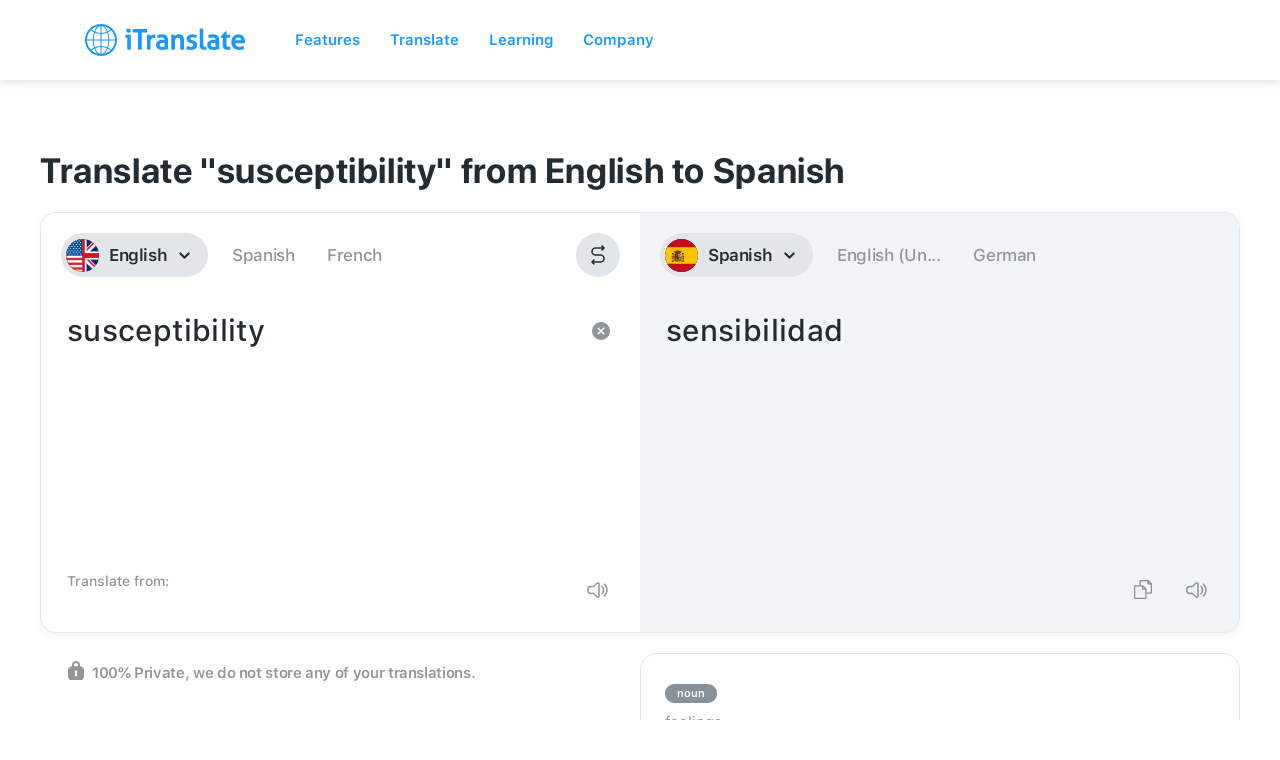

--- FILE ---
content_type: text/css; charset=utf-8
request_url: https://itranslate.com/css/old_static/styles.min.css
body_size: 14983
content:
.page-wrapper{-webkit-font-smoothing:antialiased;overflow-x:hidden}.page-wrapper{width:100%;overflow:hidden}@media screen and (max-width: 1024px){.w-container{max-width:721px}}.ada2018{height:50px;background-image:linear-gradient(92deg, #ff5975, #ff4c6a);position:relative;z-index:9999}.ada2018>div{height:100%}.ada2018>div .row{height:100%;display:flex;align-items:center;justify-content:center}.ada2018 a{color:#fff;text-decoration:none}.ada2018 .text{font-size:16px;font-weight:500;font-style:normal;font-stretch:normal;line-height:1.29;letter-spacing:-0.4px;color:#fff}.ada2018 .button{border-radius:13px;background-color:#fff;color:#ff4c6a;font-size:12px;font-weight:500;line-height:1.18;letter-spacing:.3px;padding:5px 20px;display:inline-block}.page-wrapper{font-family:"SF UI Text","Roboto",sans-serif;-webkit-font-smoothing:antialiased;-moz-osx-font-smoothing:grayscale}.page-wrapper h1,.page-wrapper h2,.page-wrapper h3,.page-wrapper h4,.page-wrapper h5{font-family:"SF UI Display","Roboto",sans-serif;font-weight:300}.default-heading{font-size:46px;line-height:54px;margin-top:0px;margin-bottom:18px}.default-heading.white{margin-bottom:18px;color:#fff}.default-heading.letter-spacing{letter-spacing:.8px}.default-heading.letter-spacing-second-edition{letter-spacing:-1.6px}.default-paragraph{font-size:18px;line-height:30px;font-weight:200;color:#737980}.default-paragraph.white{margin-bottom:0px;color:#fff}a{text-decoration:none;color:#1998ff}@media(max-width: 767px){.default-paragraph{margin-right:15px;margin-left:15px}}@media(max-width: 479px){.default-heading{width:90%;margin-left:auto;margin-right:auto;font-size:26px !important;line-height:32px !important;margin-bottom:13px}.default-heading.letter-spacing{letter-spacing:.5px !important}.default-heading.letter-spacing-second-edition{letter-spacing:-1px !important}.default-paragraph{font-size:16px;line-height:24px}}.download-list a,.hero-col1 a{display:inline-block}.clearfix{clear:both;float:none}.pull-left{float:left}.pull-right{float:right}.babobox-close{background-color:rgba(0,0,0,.5)}.round-button{font-size:20px;letter-spacing:0px !important;line-height:20px;display:inline-block;padding:15px 15px;border-radius:25px;background-color:#1998ff;color:#fff;text-align:left;text-decoration:none;position:relative}.round-button.orange{background:#ff9600}.round-button.orange:hover{background:#e88900}.normal-button{font-size:15px;letter-spacing:0px !important;line-height:20px;display:inline-block;padding:15px 40px;border-radius:5px;background-color:#1998ff;color:#fff;text-align:left;text-decoration:none;position:relative}.normal-button.orange{background:#ff9600}.normal-button.orange:hover{background:#e88900}.round-button:hover{background-color:#1375da}.default-heading{position:relative}.default-heading span{position:relative;display:inline-block}.default-heading span .icon{position:absolute;top:4px;left:-65px}.text-center{display:block;text-align:center}.thumbnail{display:inline-block;overflow:hidden;border-radius:8px;z-index:1}.bullet-list{text-align:center}.bullet-list-item{display:inline-block;width:12px;height:12px;margin-right:6px;margin-left:6px;border-radius:50%;background-color:rgba(255,255,255,.2)}.bullet-list-item.active{background-color:#fff}.bullet-list-item.active.blue{background-color:#1998ff}.bullet-list-item.blue{background-color:rgba(25,152,255,.2)}.mobile-iphone-video{display:none}.show-mobile{display:none !important}.hidden-tablet{display:block}.img-responsive{width:100%}.thumbnail-16-9-ratio{width:100%;padding-top:56.1%;background-size:cover;background-position:center center;border-radius:8px;position:relative}.thumbnail-16-9-ratio.play::before{-webkit-transition:all .5s ease;-moz-transition:all .5s ease;-o-transition:all .5s ease;transition:all .5s ease;content:"";background:rgba(0,0,0,0) url("../images/video-play@2x.png") center center no-repeat;background-size:36px 36px;z-index:2;position:absolute;top:0;bottom:0;right:0;left:0;content:""}@media(max-width: 1024px){.text-right\@tablet{text-align:right !important}.tablet-text-center{text-align:center}.hidden-tablet{display:none !important}.converse-video{margin-left:auto;margin-right:auto}.default-heading span .icon{position:relative;display:block;margin:0 auto;left:0;top:0;margin-bottom:15px}}@media(max-width: 736px){.show-mobile{display:block}}@media(max-width: 767px){.hidden-mobile{display:none !important}.show-mobile{display:block !important}.mobile-iphone-video{display:block;margin-top:32px;text-align:center;position:relative}.mobile-iphone-video-wrapper{width:100%;position:absolute;top:0}.mobile-iphone-video video{width:188px;height:auto;z-index:999;margin:59px auto}}@media(max-width: 479px){p br{display:none}.round-button{font-size:14px;line-height:14px;padding:15px 15px}}.toggle-language-wrapper{position:relative;margin-top:30px}.toggle-language-wrapper .divider{height:1px;position:absolute;left:0;right:0;top:20px;background:#f5f5f5;z-index:-1}.toggle-language-wrapper #toggle-language-table{padding:10px 25px;background-color:#f5f5f5;color:#333;font-weight:600;letter-spacing:.5px;display:inline-block;border-radius:20px;z-index:1000;position:relative}#language-table{margin-top:-19px;max-height:300px;overflow:hidden;-webkit-transition:max-height .5s ease-out;-moz-transition:max-height .5s ease-out;-o-transition:max-height .5s ease-out;transition:max-height .5s ease-out;position:relative}#language-table.active{max-height:9999px;-webkit-transition:max-height .5s ease-out;-moz-transition:max-height .5s ease-out;-o-transition:max-height .5s ease-out;transition:max-height .5s ease-out}#language-table.active .shadow{opacity:0}#language-table .to-top{display:none}#language-table .shadow{height:100px;background:#fff;left:0;right:0;bottom:0;position:absolute;background:-moz-linear-gradient(top, rgba(255, 255, 255, 0) 0%, white 100%);background:-webkit-linear-gradient(top, rgba(255, 255, 255, 0) 0%, white 100%);background:linear-gradient(to bottom, rgba(255, 255, 255, 0) 0%, white 100%);filter:progid:DXImageTransform.Microsoft.gradient( startColorstr="#00ffffff", endColorstr="#ffffff",GradientType=0 )}[gradient]{background:linear-gradient(92deg, #FF5975, #ff1940)}div[nav]{position:fixed;top:0px;left:0;right:0;z-index:99999;height:44px;overflow:hidden}div[nav].with-ada{height:94px}div[nav].active{height:auto;overflow:visible}div[nav] [badge]{background-color:#ff9600;font-size:12px;padding:0px 3px;color:#fff;border-radius:3px;transform:translateY(-1px);display:inline-block}div[nav] [relative]{position:relative}div[nav] [visible-desktop]{display:block}div[nav] [visible-mobile]{display:none}div[nav].fill [background]{background:#1998ff}div[nav] [wrapper]{width:940px;margin:0 auto}div[nav] [background]{background:transparent;position:relative;z-index:902}div[nav] [background] [wrapper]{width:940px;margin:0 auto;display:flex;justify-content:space-between}div[nav] [background] [wrapper] [left]{float:left}div[nav] [background] [wrapper] [left] img{height:24px}div[nav] [background] [wrapper] [center]{float:right;width:83%}div[nav] [background] [wrapper] [center] ul{width:100%}div[nav] [background] [wrapper] [center] ul li{text-align:center}div[nav] [background] [wrapper] [right]{float:right;width:20%;margin-left:10%}div[nav] [background] [wrapper] [right] ul{float:right}div[nav] [background] [wrapper] [right] ul li{text-align:right}div[nav] [background] [wrapper] [mobile]{display:none;float:right;width:20%;margin-right:-20px}div[nav] [background] [wrapper] [mobile] a{display:inline-block;transform:translateY(3px)}div[nav] [background] [wrapper] [mobile] #nav-icon2{margin:11px 20px}div[nav] [background] [wrapper] [mobile] ul{float:right}div[nav] [background] [wrapper] [mobile] ul li{text-align:right}div[nav] [background] [wrapper] [download]{border:2px solid #fff;padding:5px 12px 5px;display:inline-block;color:#fff;letter-spacing:0px;font-size:14px;line-height:14px;border-radius:25px;text-decoration:none;top:1px;position:relative;-webkit-transition:all 169.492ms cubic-bezier(0, -0.25, 0, 1.01);-moz-transition:all 169.492ms cubic-bezier(0, -0.25, 0, 1.01);-o-transition:all 169.492ms cubic-bezier(0, -0.25, 0, 1.01);transition:all 169.492ms cubic-bezier(0, -0.25, 0, 1.01)}div[nav] [background] [wrapper] [download]:hover{background-color:#fff;color:#1998ff}div[nav] ul{display:flex;height:44px;list-style:none;margin:0;padding:0}div[nav] ul#menu-items{justify-content:flex-end}div[nav] ul li{display:inline-block;vertical-align:middle;margin:auto 2.5%}div[nav] ul li.signin{margin:auto 0px auto 0px}div[nav] ul li a{color:#fff;text-decoration:none;font-size:14px;line-height:14px}div[nav] ul li a:hover{text-decoration:underline}div[nav] ul li a[dropdown]::after{display:inline-block;content:"›";width:8px;height:8px;padding:0px 0px 0px 0px;transform-origin:50% 100%;transform:rotate(90deg);left:10px;top:0px;position:relative;-webkit-transition:all 169.492ms cubic-bezier(0, -0.25, 0, 1.01);-moz-transition:all 169.492ms cubic-bezier(0, -0.25, 0, 1.01);-o-transition:all 169.492ms cubic-bezier(0, -0.25, 0, 1.01);transition:all 169.492ms cubic-bezier(0, -0.25, 0, 1.01);font-weight:bold}div[nav] ul li a[dropdown].active::after{transform:rotate(-90deg)}div[nav] [dropdown-item]{position:absolute;width:120px;background:#fff;padding:20px;top:47px;left:-8px;opacity:0;transform:translateY(15px);visibility:hidden;-webkit-transition:all 169.492ms cubic-bezier(0, -0.25, 0, 1.01);-moz-transition:all 169.492ms cubic-bezier(0, -0.25, 0, 1.01);-o-transition:all 169.492ms cubic-bezier(0, -0.25, 0, 1.01);transition:all 169.492ms cubic-bezier(0, -0.25, 0, 1.01);border-radius:6px;-webkit-box-shadow:0px 2px 5px rgba(0,0,0,.1);-moz-box-shadow:0px 2px 5px rgba(0,0,0,.1);box-shadow:0px 2px 5px rgba(0,0,0,.1)}div[nav] [dropdown-item]::before{content:" ";width:0;height:0;border-style:solid;border-width:0 10px 10px 10px;border-color:transparent transparent #fff transparent;position:absolute;top:-10px;left:51px}div[nav] [dropdown-item].active{visibility:visible;opacity:1;transform:translateY(0px)}div[nav] [dropdown-item] a{display:block;color:#45494c;text-align:left;padding:7px 0px}div[nav] [subnavmobile]{transform:translateY(20px);opacity:0;visibility:hidden;position:fixed;left:0;bottom:0;right:0;top:44px;overflow-y:scroll;z-index:901;background:#fff;-webkit-transition:all 169.492ms cubic-bezier(0, -0.25, 0, 1.01);-moz-transition:all 169.492ms cubic-bezier(0, -0.25, 0, 1.01);-o-transition:all 169.492ms cubic-bezier(0, -0.25, 0, 1.01);transition:all 169.492ms cubic-bezier(0, -0.25, 0, 1.01);padding:11px 24px;display:none}div[nav] [subnavmobile] h3{color:#a1abb3;font-size:18px;margin-top:0px;font-weight:400}div[nav] [subnavmobile] ul{display:block;width:100%;height:auto}div[nav] [subnavmobile] ul li{display:block;width:100%;margin:0%}div[nav] [subnavmobile].active{transform:translateY(0px);opacity:1;visibility:visible}div[nav] [subnavmobile] a,div[nav] [subnavmobile] [link]{color:#1998ff;cursor:pointer;font-size:18px}div[nav] [subnavmobile] [divider]{border-bottom:1px solid #ccc;width:100%;margin-bottom:10px;position:absolute;left:0;right:0}div[nav] [subnavmobile] [expandable]{overflow:hidden;max-height:233px;transition:max-height .25s ease-out}div[nav] [subnavmobile] [expandable].active{transition:max-height .25s ease-in;max-height:800px}div[nav] [subnavmobile] [expandable] li{height:56px}div[nav] [subnavmobile] [expandable] li [link]{padding:12px 0px}div[nav] [subnavmobile] [expandable] [left]{float:left}div[nav] [subnavmobile] [expandable] [left] img{margin-right:10px}div[nav] [subnavmobile] [expandable] [left][custom] img{margin-left:4px;margin-right:14px}div[nav] [subnavmobile] [expandable] [right]{float:right}div[nav] [subnavmobile] [expandable] [right] img{margin-left:10px}div[nav] [subnavmobile] [col]{margin-top:20px}div[nav] [subnavmobile] [col] [row]{width:50%;float:left}div[nav] [subnavmobile] [col] [row] a{padding:17px 0px;display:block}div[nav] [subnavmobile] [collapse]{padding:15px 0px 20px;padding-left:41px;display:inline-block;text-decoration:none;cursor:pointer;display:block}div[nav] [subnavmobile] [collapse].active img{transform:rotate(0deg)}div[nav] [subnavmobile] [collapse] img{float:right;margin-top:6px;transform:rotate(180deg);-webkit-transition:all 169.492ms cubic-bezier(0, -0.25, 0, 1.01);-moz-transition:all 169.492ms cubic-bezier(0, -0.25, 0, 1.01);-o-transition:all 169.492ms cubic-bezier(0, -0.25, 0, 1.01);transition:all 169.492ms cubic-bezier(0, -0.25, 0, 1.01)}div[nav] [subnavmobile] [social] a{display:inline-block;margin:30px 11px}div[nav] [subnav]{transform:translateY(20px);opacity:0;visibility:hidden;backface-visibility:hidden;-webkit-box-shadow:0px 2px 5px rgba(0,0,0,.1);-moz-box-shadow:0px 2px 5px rgba(0,0,0,.1);box-shadow:0px 2px 5px rgba(0,0,0,.1);position:relative;z-index:901;-webkit-transition:all 169.492ms cubic-bezier(0, -0.25, 0, 1.01);-moz-transition:all 169.492ms cubic-bezier(0, -0.25, 0, 1.01);-o-transition:all 169.492ms cubic-bezier(0, -0.25, 0, 1.01);transition:all 169.492ms cubic-bezier(0, -0.25, 0, 1.01)}div[nav] [subnav].active{transform:translateY(0px);opacity:1;visibility:visible;backface-visibility:visible}div[nav] [subnav] [wrapper]{width:100%;display:-ms-flexbox;display:-webkit-flex;display:flex;-webkit-flex-direction:row;-ms-flex-direction:row;flex-direction:row;-webkit-flex-wrap:nowrap;-ms-flex-wrap:nowrap;flex-wrap:nowrap;-webkit-justify-content:center;-ms-flex-pack:center;justify-content:center;-webkit-align-content:stretch;-ms-flex-line-pack:stretch;align-content:stretch;-webkit-align-items:flex-start;-ms-flex-align:start;align-items:flex-start}div[nav] [subnav] [wrapper] [spacer]{width:50%;background:#fff;height:251px}div[nav] [subnav] [wrapper] [sizer]{width:980px;min-width:980px;max-width:980px}div[nav] [subnav] [item-wrapper]{background:#fff;width:172px;float:left;padding:30px 0px 30px;height:251px}div[nav] [subnav] [item-wrapper][bordered]{width:195px !important;background:transparent;padding-top:0px;padding:0 !important}div[nav] [subnav] [item-wrapper][bordered] [mask]{position:relative}div[nav] [subnav] [item-wrapper][bordered] [mask] img{position:relative;z-index:1}div[nav] [subnav] [item-wrapper][bordered] [mask] div{position:absolute;bottom:0px;left:0px;right:0px;font-size:11px;color:#fff;font-weight:600;text-transform:uppercase;text-align:center;border-top:1px solid rgba(255,255,255,.5);letter-spacing:1px;padding-top:2px}div[nav] [subnav] [item-wrapper][bordered] [item]{background:#fff;height:220px;position:relative}div[nav] [subnav] [item-wrapper][bordered] [item] [link]{border-left:1px solid #b8c2cc;border-right:1px solid #b8c2cc;border-radius:0}div[nav] [subnav] [item-wrapper][bordered] [item] [link]:hover{background:transparent}div[nav] [subnav] [item-wrapper][bordered] [item] [link] [button]{position:absolute;bottom:-15px;left:0;right:0;text-align:center}div[nav] [subnav] [item-wrapper][bordered] [item] [link] [button] [context]{display:inline-block;padding:6px 24px;border-radius:11px;font-size:13px;color:#fff;font-weight:600;-webkit-box-shadow:0px 5px 20px rgba(0,0,0,.15);-moz-box-shadow:0px 5px 20px rgba(0,0,0,.15);box-shadow:0px 5px 20px rgba(0,0,0,.15);transition:all .1s ease-out}div[nav] [subnav] [item-wrapper][bordered] [item] [link] [button] [context]:hover{box-shadow:0px 6px 20px rgba(0,0,0,.25);transform:translateY(-1.5px) scale(1.03)}div[nav] [subnav] [item-wrapper][long]{width:18%}div[nav] [subnav] [item-wrapper][os]{padding-left:12px;width:269px !important}div[nav] [subnav] [item]{padding:0px;box-sizing:border-box;text-align:center;cursor:pointer;padding:0px 5px}div[nav] [subnav] [item] [link]{padding:10px 6.5px;border-radius:6px;cursor:pointer;-webkit-transition:all 169.492ms cubic-bezier(0, -0.25, 0, 1.01);-moz-transition:all 169.492ms cubic-bezier(0, -0.25, 0, 1.01);-o-transition:all 169.492ms cubic-bezier(0, -0.25, 0, 1.01);transition:all 169.492ms cubic-bezier(0, -0.25, 0, 1.01)}div[nav] [subnav] [item] [link]:hover{background:#f3faff}div[nav] [subnav] [item][text-left]{text-align:left}div[nav] [subnav] [item] [appicon]{margin-bottom:8px}div[nav] [subnav] [item] [headline]{font-size:14px;line-height:14px;color:#45494c;margin-bottom:3px}div[nav] [subnav] [item] [content]{font-size:10px;line-height:14px;margin-bottom:11px;color:#73797f}div[nav] [subnav] [item] [platforms]{font-size:10px;line-height:14px}div[nav] [subnav] [item] [platforms] a{padding:0px 8px}div[nav] [subnav] [os] [item]{margin-bottom:0;text-align:left}div[nav] [subnav] [os] [item] a{display:block;font-size:11px;line-height:14px;text-decoration:none;padding:15px 7px 15px 21px;color:#45494c;border-radius:6px;-webkit-transition:all 169.492ms cubic-bezier(0, -0.25, 0, 1.01);-moz-transition:all 169.492ms cubic-bezier(0, -0.25, 0, 1.01);-o-transition:all 169.492ms cubic-bezier(0, -0.25, 0, 1.01);transition:all 169.492ms cubic-bezier(0, -0.25, 0, 1.01)}div[nav] [subnav] [os] [item] a img{vertical-align:middle;margin-right:10px}div[nav] [subnav] [os] [item] a:hover{background:#f3faff}@media(max-width: 1023px){div[nav].active [background],div[nav].fill [background]{background:#1998ff}div[nav] [visible-desktop]{display:none}div[nav] [visible-mobile]{display:block}div[nav] [wrapper]{padding:0px 20px;width:100%}div[nav] [background] [wrapper]{padding:0px 20px;width:100%}div[nav] [background] [wrapper] [left]{width:29%}div[nav] [background] [wrapper] [left] img{height:auto;max-width:none}div[nav] [background] [wrapper] [center],div[nav] [background] [wrapper] [right]{display:none}div[nav] [background] [wrapper] [mobile]{display:block}div[nav] [background] [wrapper] [mobile] [dropdown]::after{display:none}div[nav] [subnav]{display:none}div[nav] [subnavmobile]{display:block}}.apple-logo{margin-left:1px;margin-right:1px !important;margin-top:-4px}.showMobileNav{display:inline-block;position:absolute;right:0;top:0;bottom:0;padding:8px 0px}.mobileNav{overflow:auto;position:fixed;top:44px;bottom:0;right:0;left:0;background:#008cff;background:-moz-linear-gradient(top, #008cff 31%, #19b2ff 100%);background:-webkit-linear-gradient(top, #008cff 31%, #19b2ff 100%);background:linear-gradient(to bottom, #008cff 31%, #19b2ff 100%);filter:progid:DXImageTransform.Microsoft.gradient( startColorstr="#008cff", endColorstr="#19b2ff",GradientType=0 );z-index:900;-webkit-transform:translate(0px, -100vh);-moz-transform:translate(0px, -100vh);-o-transform:translate(0px, -100) vh;-ms-transform:translate(0px, -100vh);transform:translate(0px, -100vh)}.mobileNav ul{margin:0;padding:0;list-style:none}.mobileNav .mobile-nav-list li a{display:block;color:#fff;text-align:center;font-weight:300;font-size:20px;text-decoration:none;border-bottom:1px solid rgba(255,255,255,.4);padding:20px;margin:0px 20px 0px 20px;font-family:"SF UI Display","Roboto",sans-serif}.mobileNav .mobile-nav-list li a.last{border-bottom:0 !important}.mobileNav .btn.borderd{background:#fff;padding:15px 34px;margin:-4px 15px;display:inline-block;color:#289efe;text-decoration:none;font-weight:500;letter-spacing:1.3px;font-size:20px;border-radius:25px;margin-top:20px;margin-bottom:20px;font-family:"SF UI Display","Roboto",sans-serif}.mobileNav .social-list-item{margin-right:0;margin-left:0}.mobileNav .social-list-item a{text-decoration:none;padding:14px;margin:0px 0px 0px 0px;display:inline-block;border-bottom:0px}.mobileNav .social-list-item a img{height:16px}#nav-icon2{width:24px;height:17px;position:relative;-webkit-transform:rotate(0deg);-moz-transform:rotate(0deg);-o-transform:rotate(0deg);transform:rotate(0deg);-webkit-transition:.5s ease-in-out;-moz-transition:.5s ease-in-out;-o-transition:.5s ease-in-out;transition:.5s ease-in-out;cursor:pointer;margin:6px 15px 0px}#nav-icon2 span{display:block;position:absolute;height:2px;width:50%;background:#fff;opacity:1;-webkit-transform:rotate(0deg);-moz-transform:rotate(0deg);-o-transform:rotate(0deg);transform:rotate(0deg);-webkit-transition:.25s ease-in-out;-moz-transition:.25s ease-in-out;-o-transition:.25s ease-in-out;transition:.25s ease-in-out}#nav-icon2 span:nth-child(even){left:50%;border-radius:0 0px 0px 0}#nav-icon2 span:nth-child(odd){left:0px;border-radius:0px 0 0 0px}#nav-icon2 span:nth-child(1),#nav-icon2 span:nth-child(2){top:0px}#nav-icon2 span:nth-child(3),#nav-icon2 span:nth-child(4){top:7px}#nav-icon2 span:nth-child(5),#nav-icon2 span:nth-child(6){top:14px}#nav-icon2.open span:nth-child(1),#nav-icon2.open span:nth-child(6){-webkit-transform:rotate(45deg);-moz-transform:rotate(45deg);-o-transform:rotate(45deg);transform:rotate(45deg)}#nav-icon2.open span:nth-child(2),#nav-icon2.open span:nth-child(5){-webkit-transform:rotate(-45deg);-moz-transform:rotate(-45deg);-o-transform:rotate(-45deg);transform:rotate(-45deg)}#nav-icon2.open span:nth-child(1){left:2px;top:3px}#nav-icon2.open span:nth-child(2){left:calc(50% - 2px);top:3px}#nav-icon2.open span:nth-child(3){left:-50%;opacity:0}#nav-icon2.open span:nth-child(4){left:100%;opacity:0}#nav-icon2.open span:nth-child(5){left:2px;top:11px}#nav-icon2.open span:nth-child(6){left:calc(50% - 2px);top:11px}.pad-right-50{padding-right:50px}footer{padding:20px;display:inline-block;width:100%;min-height:300px;background:#f5f9fd;box-shadow:0 1px 0 0 rgba(212,215,217,.5)}footer .footer-container{z-index:1;max-width:1024px;margin:auto}footer .footer-container.orange a:hover{color:#f50 !important}footer .footer-container.violet a:hover{color:#b366ff !important}footer .footer-container a{display:block}footer .footer-container a:hover{color:#1998ff !important}footer .footer-container .column-left{float:left;display:inline-flex;flex-flow:wrap;width:50%}footer .footer-container .column-left .sub-column{width:50%;min-width:180px}footer .footer-container .column-left .sub-column:last-child{padding-top:30px}footer .footer-container .column-middle{padding-left:10px;display:inline-flex;float:left;flex-flow:wrap;width:20%}footer .footer-container .column-middle .sub-column{width:100%}footer .footer-container .column-right{float:left;display:inline-flex;flex-flow:wrap;width:30%}footer .footer-container .column-right .sub-column{width:40%}footer .footer-container .column-right .sub-column:last-child{width:60%}footer .footer-container .sub-column .footer-heading{color:#73797f;padding-bottom:5px;line-height:30px;font-weight:bold}footer .footer-container .sub-column p{margin:0;letter-spacing:.3px}footer .footer-container .sub-column p a{text-decoration:none;color:#8a9199;font-size:15px;line-height:28px}footer .footer-container .sub-column p a:hover{cursor:pointer}@media(max-width: 735px){body footer .footer-container .column-left .sub-column{width:100%}body footer .footer-container .column-left,body footer .footer-container .column-middle,body footer .footer-container .column-right{width:100%;float:none;clear:both;padding-left:0px;padding-bottom:20px}body footer .footer-container .column-right .sub-column{width:100%;padding-bottom:20px}body footer .footer-container .column-left .sub-column:last-child{padding-top:0px;margin-top:-4px}}@media(min-width: 736px)and (max-width: 991px){body footer .footer-container .column-left{width:50%}body footer .footer-container .column-left .sub-column{width:100%}body footer .footer-container .column-middle{width:50%;max-width:none}body footer .footer-container .column-right{width:49.5%}body footer .footer-container .column-right .sub-column{float:left}body footer .footer-container .column-right .sub-column:first-child{width:100%}body footer .footer-container .column-right .sub-column:last-child{width:100%}body footer .footer-container .column-left,body footer .footer-container .column-middle,body footer .footer-container .column-right{padding-left:0}body footer .footer-container .column-left .sub-column,body footer .footer-container .column-middle .sub-column,body footer .footer-container .column-right .sub-column{padding-left:0px;padding-top:0px !important;padding-bottom:20px}}a[data-babobox] .thumbnail{position:relative;z-index:1}a[data-babobox] .thumbnail::before{-webkit-transition:all .5s ease;-moz-transition:all .5s ease;-o-transition:all .5s ease;transition:all .5s ease;content:"";background:rgba(0,0,0,0) url("../images/video-play@2x.png") center center no-repeat;background-size:36px 36px;z-index:2;position:absolute;top:0;bottom:0;right:0;left:0;content:""}a[data-babobox]:hover .thumbnail::before{background:rgba(0,0,0,.4) url("../images/video-play@2x.png") center center no-repeat;background-size:36px 36px}.owl-dots{text-align:center;margin-top:26px}.owl-dot{display:inline-block;width:12px;height:12px;margin-right:6px;margin-left:6px;border-radius:50%;background-color:rgba(255,255,255,.2)}.owl-dot.active{background-color:#fff}.blue-dots .owl-dot.active{background-color:#a1aab3}.blue-dots .owl-dot{background-color:rgba(161,170,179,.2)}@media(max-width: 1324px){.owl-nav{display:none}}@media(max-width: 1024px){.owl-item{text-align:center}}.slick-dots li button:before{content:" ";display:inline-block;width:12px;height:12px;margin-right:6px;margin-left:6px;border-radius:50%;background-color:rgba(255,255,255,.2)}.slick-dots li.slick-active button:before{background-color:#fff}.slick-dots{margin:0;padding:0;text-align:center}.slick-dots li{display:inline-block}.converse-section{position:relative;margin-bottom:0px;padding-top:200px;padding-bottom:200px;background-image:url("../images/converse-background.jpg");background-position:0px 50%;background-size:cover;background-color:#1b262a}.converse-section .mobile-phone{margin:0 auto;margin-bottom:-48px;margin-top:60px}.converse-section .btn-white{background:#fff;border-radius:30px;padding:15px 40px;display:inline-block;font-size:20px}.converse-section .btn-white:hover{opacity:.9}.converse-section.lens{background-image:url("../images/lens/lensBackground.jpg")}.converse-col2-image{position:absolute;bottom:0px;width:765px}.converse-col2-image.lens{position:absolute;bottom:0px;width:543px}.converse-video{width:60%;margin-top:45px}@media(max-width: 1024px){.converse-section.lens img.hidden-mobile{display:none}.converse-section.lens img.mobile-phone{display:block !important}.converse-section{padding-top:48px;padding-bottom:48px}.converse-col2-image{width:488px}}@media(max-width: 991px){.converse-col2-image.hidden-mobile{display:block;width:344px}}@media(max-width: 767px){.converse-video{display:inline-block;width:60%}.converse-col2-image.hidden-mobile{display:none}.converse-section{text-align:center}.converse-col1{text-align:center}}@media(max-width: 479px){.converse-video{display:inline-block;width:80%}}.dict-section{position:relative;padding-top:104px;padding-bottom:0px;background:#f5f6f7;margin-bottom:25px}.dict-container{text-align:center}.dict-image{position:static;left:0px;right:0px;bottom:0px;width:100%;z-index:99999}.dict-image-image{padding-top:0px;-webkit-transform:translate(50px, 40px);-ms-transform:translate(50px, 40px);transform:translate(50px, 40px)}@media(max-width: 991px){.dict-image{width:90%}.dict-image-image{width:100%}}@media(max-width: 767px){.dict-section .dict-col2{padding-top:0px;text-align:center}.dict-image{display:none}}@media(max-width: 479px){.dict-section{padding-top:40px;margin-bottom:0px}.dict-section .dict-col2{padding-right:15px;padding-left:15px}.dict-image{width:auto}.dict-image-image{width:auto;-webkit-transform:translate(0px, 0px);-ms-transform:translate(0px, 0px);transform:translate(0px, 40px)}}.features-section{padding-top:64px;padding-bottom:23px}.feature-list{margin-bottom:0px;padding-top:60px;padding-left:0px;text-align:center}.feature-list-item{display:block;float:left;width:24%;padding-right:2%;padding-left:2%;text-align:center}.feature-list-item-heading{margin-top:0px;margin-bottom:0px;color:#000;font-size:18px;line-height:18px;height:40px;display:flex;justify-content:center;flex-direction:column;text-align:center}.feature-list-item-text{color:#737980;height:90px}@media(max-width: 1024px){.feature-list-item-heading{font-size:16px;line-height:16px;height:55px}div.w-section.pro-section.scroll-animation>div>ul>li:nth-child(4){width:100%}div.w-section.pro-section.scroll-animation>div>ul>li:nth-child(4) p{width:33%;margin:0 auto}}@media(max-width: 991px){.feature-list-item{width:33%}.feature-list-item-heading{font-size:16px;line-height:16px;height:55px}}@media(max-width: 767px){.features-section{padding-top:98px;padding-bottom:70px}.feature-list{margin-bottom:20px;padding-top:20px;height:390px;overflow:hidden}.feature-list .feature-list-item{width:50%}.feature-list .feature-list-item .feature-list-item-heading{height:55px}div.w-section.pro-section.scroll-animation>div>ul>li:nth-child(4){width:50%}div.w-section.pro-section.scroll-animation>div>ul>li:nth-child(4) p{width:100%;margin:0 auto}}.lang-section{margin-bottom:51px;padding-top:74px}.lang-container{margin-bottom:0px;text-align:center}.lang-flags{height:320px;margin-top:52px;margin-bottom:85px;background-image:url("../images/flag-background.png");background-position:50% 50%;background-size:contain;background-repeat:no-repeat;background-attachment:scroll}.lang-button{text-align:center}@media(max-width: 1024px){.lang-flags{height:280px;background-size:cover}}@media(max-width: 767px){.lang-section{background:#f7f9fa;margin-bottom:0px !important;padding-bottom:25px}.lang-container{margin-bottom:0px !important;padding-bottom:25px}.lang-flags{height:200px}}@media(max-width: 479px){.lang-section{padding-top:40px}.lang-section .lang-container{padding-right:15px;padding-left:15px}.lang-flags{height:200px;margin-bottom:40px;margin-top:0px}}.get-section{padding-top:64px;padding-bottom:0px}.get-section .apps-list{margin-top:85px;margin-bottom:18px;padding-left:0px;text-align:center}.get-section .apps-list-item{display:inline-block;width:14%;margin-left:.5%;margin-right:.5%;text-align:center;border:1px solid #d4d7d9;border-radius:10px;height:150px}.get-section .apps-list-item:hover{border:1px solid rgba(25,152,255,.4);background:rgba(25,152,255,.06)}.get-section .apps-link-block{text-align:center;text-decoration:none;padding:30px 0 20px;width:100%}.get-section .apps-link-block-text{color:#737980;text-decoration:none}.get-section .apps-link-block-image-wrapper{margin-bottom:15px;height:60px}.get-section .apps-link-block-image-wrapper.special{margin-top:20px;height:40px}@media(max-width: 767px){.apps-list-item{display:inline-block;width:25%}}@media(max-width: 479px){.get-section{padding-right:15px;padding-left:15px}.get-section .apps-list{margin-top:35px}.get-section .apps-list .apps-list-item{width:40%}}.hero-section{height:auto;margin-bottom:0px;padding-top:90px;padding-bottom:80px;background-image:url("../images/mainBackground@2x.jpg");background-position:center center;background-size:cover;background-repeat:no-repeat;background-attachment:scroll}.hero-section .hero-container{position:static}.hero-section .hero-container .hero-row{position:relative}.hero-section .hero-container .hero-col1 .logo{height:47px}.hero-section .hero-container .hero-col1 h1{font-size:52px;letter-spacing:.9px;line-height:60px;margin-top:10px;margin-bottom:30px}.hero-section .hero-container .hero-col1 .default-paragraph .hidden-mobile{font-weight:400}.hero-section .hero-container .hero-col1 .default-paragraph .show-mobile{padding-left:30px;padding-right:30px}.hero-section .hero-container .hero-col1 .desktop-aao{margin-top:75px}.download-list{margin-top:39px;margin-bottom:60px;padding-left:0px;list-style-type:none}.download-list .download-list-item{display:inline-block;margin-right:0px}.download-list .download-list-item.googleplay{margin-left:21px}.download-list .download-list-item.webapp{margin-left:21px}.hero-col2-image{position:absolute;top:-15px;right:0px}.bestof-section{padding-top:20px;padding-bottom:20px;margin-top:8px}.appDemoWrapper{width:594px;height:1490px;transform:scale(0.45);position:absolute;top:-20px;right:0;transform-origin:100% 0%}.appDemoWrapper .appDemoPhone{background-image:url(../images/apple-iphone-6s-silver@2x.png);background-size:100% 100%;height:100%;width:100%}.appDemoWrapper .appDemoPhone video{width:750px;height:1334px;border-radius:4px;transform:perspective(500px) skew(0deg, -0.4deg) rotateX(0deg) rotateY(-4.8deg) rotate(0deg) translate(-14.6%, 4.65%) scale3d(0.68, 0.83, 1)}.appDemoPhoneVideo{position:absolute;top:-20px;right:0;width:594px;height:1490px;transform:scale(0.45);transform-origin:100% 0%;z-index:9999}.appDemoPhoneVideo video{width:750px;height:1334px;border-radius:4px;transform:perspective(500px) skew(0deg, -0.4deg) rotateX(0deg) rotateY(-4.8deg) rotate(0deg) translate(-14.6%, 4.65%) scale3d(0.68, 0.83, 1)}@media(max-width: 1024px){.appDemoWrapper{transform-origin:100% 2%;transform:scale(0.35)}.appDemoWrapper .appDemoPhone video{transform:perspective(500px) skew(0deg, -0.4deg) rotateX(0deg) rotateY(-4.8deg) rotate(0deg) translate3d(-13%, 4.25%, 40px) scale3d(0.626, 0.76, 1)}.appDemoPhoneVideo{transform-origin:100% 2%;transform:scale(0.35)}.appDemoPhoneVideo video{transform:perspective(500px) skew(0deg, -0.4deg) rotateX(0deg) rotateY(-4.8deg) rotate(0deg) translate3d(-13%, 4.25%, 40px) scale3d(0.626, 0.76, 1)}.hero-section{margin-bottom:0px;padding-top:60px}.hero-section .hero-container{padding-top:0px;max-width:90%}.hero-section .hero-container .hero-col1 .download-list-item.googleplay{margin-top:15px;margin-left:0px}.hero-col2{position:static;display:block;text-align:center}.hero-col2 .hero-col2-image{position:static;display:block;width:80%;margin-right:auto;margin-left:auto;float:none}.hero-col2 .hero-col2-video video{width:243px;height:auto;position:absolute;z-index:999;right:0px;top:0px;transform:skew(0deg, 0deg) rotateX(0deg) rotateY(-10.5deg) rotateZ(0deg) translate3d(13.3px, 80px, 100px) scale3d(0.66, 0.81, 1)}.bestof-container{max-width:90%}}@media(max-width: 767px){.image-mobile-phone{background-image:url("../images/mainBackgroundMobile@2x.jpg");background-position:0 0;background-size:cover;background-repeat:no-repeat;background-attachment:scroll;padding-top:55px;padding-bottom:50px;height:298px;margin-bottom:23px;background-color:#1998ff}.hero-section{height:auto;margin-bottom:0px;background-image:none}.hero-section .hero-container{padding-top:0px}.hero-section .hero-container .hero-col1{text-align:center}.hero-section .hero-container .hero-col1 .download-list-item.googleplay{margin-left:10px}.hero-section h1,.hero-section h2,.hero-section h3,.hero-section p{color:#000 !important}.hero-col2-image{display:none}.hero-col2-image .hero-col2-video video{display:none}.download-list{margin-top:0px;margin-bottom:0px;padding:25px 0px}}@media(max-width: 479px){.hero-section{height:auto;margin-bottom:0px;padding-top:25px;padding-bottom:40px}.hero-section .hero-container{padding-top:0px}.hero-section .hero-container .download-list-item.googleplay{display:block;margin-top:15px;margin-left:0px}.bestof-section{display:none}.bestof-section img{width:169px}}@media(min-width: 768px){.hero-section{background-color:#1998ff}}.offline-section{position:relative;padding-top:74px;padding-bottom:0px;background:#f5f8fa}.offline-section::before{z-index:0;content:"";background:url(../images/mapOffline.png) center center no-repeat;height:700px;position:absolute;top:0;left:0;right:0;background-color:#fff}.offline-container{text-align:center;position:relative;z-index:1}.offline-image{position:static;left:0px;right:0px;bottom:0px;width:100%}.offline-image-image{width:80%;padding-top:0px;-webkit-transform:translate(0px, 30px);-ms-transform:translate(0px, 30px);transform:translate(0px, 30px)}@media(max-width: 1024px){.offline-image{width:100%}.offline-image-image{width:90%}}@media(max-width: 767px){.offline-section{padding-bottom:48px}.offline-section::before{height:450px}.offline-image{display:none}}@media(max-width: 479px){.offline-section{padding-top:65px;margin-bottom:0px}.offline-section::before{height:445px}.offline-image{width:auto}.offline-image-image{width:auto}}.pro-section{margin-bottom:60px}.pro-section .pro-container .default-heading span{border-radius:10px;background:#ff9600;color:#fff;padding:0px 10px;margin:0px 5px;display:inline-block}.review-section{position:relative;padding-top:64px;padding-bottom:64px;background-color:#f2f5f7}.review-section .review-container{position:relative}.review-section .owl-prev{position:absolute;top:0px;bottom:0px;display:inline-block;width:100px;margin-left:-20%;text-align:center}.review-section .owl-prev img{margin-top:150px}.review-section .owl-next{position:absolute;top:0px;bottom:0px;right:0px;display:inline-block;width:100px;margin-right:-20%;text-align:center}.review-section .owl-next img{margin-top:150px}.review-section .review-slide-item-icon{display:inline-block !important}.review-slide-item{position:relative;margin:74px 120px 2px 120px;padding:40px;border-radius:8px;background-color:#fff;box-shadow:1px 1px 3px 0 rgba(0,0,0,.2);color:#737980;text-align:center}.review-slide-item-icon{position:relative}.review-slide-item-icon-absolute{position:absolute;left:0px;top:-30px;width:100%;text-align:center;z-index:10000}.review-slide-item-paragraph{padding-top:10px}.review-arrow-left{position:absolute;top:0px;bottom:0px;display:inline-block;width:100px;margin-left:20%;padding-top:303px;text-align:center}.review-arrow-right{position:absolute;top:0px;right:0px;bottom:0px;display:block;width:100px;margin-right:20%;margin-left:auto;padding-top:303px;text-align:center}.review-nav-list{text-align:center}.review-nav-list-item{display:inline-block;width:12px;height:12px;margin:30px 8px 0px;border-radius:50%;background-color:rgba(25,152,255,.25)}.review-nav-list-item.active{background-color:#1998ff}.review-slide-item-author{color:#000;font-size:18px;margin-top:20px}.review-container-mask-left{position:absolute;top:0;bottom:0;left:-1px;width:50px;z-index:500;background:-moz-linear-gradient(left, #f2f5f7 18%, rgba(242, 245, 247, 0.01) 99%, rgba(242, 245, 247, 0) 100%);background:-webkit-linear-gradient(left, #f2f5f7 18%, rgba(242, 245, 247, 0.01) 99%, rgba(242, 245, 247, 0) 100%);background:linear-gradient(to right, #f2f5f7 18%, rgba(242, 245, 247, 0.01) 99%, rgba(242, 245, 247, 0) 100%);filter:progid:DXImageTransform.Microsoft.gradient(startColorstr="#f2f5f7", endColorstr="#00f2f5f7", GradientType=1)}.review-container-mask-right{position:absolute;top:0;bottom:0;right:0;width:50px;z-index:500;background:-moz-linear-gradient(left, rgba(242, 245, 247, 0) 0%, rgba(242, 245, 247, 0.01) 1%, #f2f5f7 82%);background:-webkit-linear-gradient(left, rgba(242, 245, 247, 0) 0%, rgba(242, 245, 247, 0.01) 1%, #f2f5f7 82%);background:linear-gradient(to right, rgba(242, 245, 247, 0) 0%, rgba(242, 245, 247, 0.01) 1%, #f2f5f7 82%);filter:progid:DXImageTransform.Microsoft.gradient(startColorstr="#00f2f5f7", endColorstr="#f2f5f7", GradientType=1)}@media(max-width: 767px){.review-slide-item{margin-right:15px;margin-left:15px}}@media(max-width: 479px){.review-section{position:relative;padding-top:40px;padding-bottom:40px}.review-section .default-heading{margin-bottom:-20px}}.spotlight-section{padding-top:75px;padding-bottom:75px;background-color:#323538}.spotlight-section .spotlight-container{position:relative}.spotlight-list{margin-bottom:0px;padding-top:30px;padding-bottom:30px;padding-left:0px}.spotlight-list-item{display:inline-block;padding-right:15px;padding-left:15px}.spotlight-list-item-heading{margin-top:10px;margin-bottom:0px;color:#fff;text-align:center}.spotlight-list-item .thumbnail img{border-radius:8px}.spotlight-container-mask-left{position:absolute;top:0;bottom:0;left:-1px;width:9px;z-index:500;background:-moz-linear-gradient(left, #323538 18%, rgba(50, 53, 56, 0.01) 99%, rgba(50, 53, 56, 0) 100%);background:-webkit-linear-gradient(left, #323538 18%, rgba(50, 53, 56, 0.01) 99%, rgba(50, 53, 56, 0) 100%);background:linear-gradient(to right, #323538 18%, rgba(50, 53, 56, 0.01) 99%, rgba(50, 53, 56, 0) 100%);filter:progid:DXImageTransform.Microsoft.gradient(startColorstr="#323538", endColorstr="#00323538", GradientType=1)}.spotlight-container-mask-right{position:absolute;top:0;bottom:0;right:0;width:9px;z-index:500;background:-moz-linear-gradient(left, rgba(50, 53, 56, 0) 0%, rgba(50, 53, 56, 0.01) 1%, #323538 82%);background:-webkit-linear-gradient(left, rgba(50, 53, 56, 0) 0%, rgba(50, 53, 56, 0.01) 1%, #323538 82%);background:linear-gradient(to right, rgba(50, 53, 56, 0) 0%, rgba(50, 53, 56, 0.01) 1%, #323538 82%);filter:progid:DXImageTransform.Microsoft.gradient(startColorstr="#00323538", endColorstr="#323538", GradientType=1)}@media(max-width: 767px){.spotlight-list{text-align:center}.spotlight-list .spotlight-list-item-heading{margin-top:20px}}@media(max-width: 479px){.spotlight-list-item{width:70%}.spotlight-list-item-heading{margin-top:10px}.spotlight-section{padding-right:15px;padding-left:15px;padding-top:50px;padding-bottom:30px}}.stay-section{padding-top:64px;padding-bottom:104px;border-bottom:1px solid #f2f5f7}.stay-section .default-heading{font-size:26px;line-height:32px;line-spacing:.5px}.stay-section .stay-form{margin-right:20%;margin-bottom:40px;margin-left:20%}.stay-section .stay-form .stay-form-email{display:inline-block;width:70%;height:50px;margin-bottom:0px;padding-top:15px;padding-bottom:15px;padding-left:20px;font-size:22px;float:left;border-style:solid none solid solid;border-width:1px;border-color:#c0c3c4;border-top-left-radius:25px;border-bottom-left-radius:25px;-webkit-appearance:none;border-top-right-radius:0px;border-bottom-right-radius:0px}.stay-section .stay-form .stay-form-submit{width:30%;height:50px;margin-top:0px;float:right;font-size:18px;border-top-right-radius:25px;border-bottom-right-radius:25px;background:#1998ff;-webkit-transition:all .5s ease-in-out;-moz-transition:all .5s ease-in-out;-o-transition:all .5s ease-in-out;transition:all .5s ease-in-out}.stay-section .stay-form .stay-form-submit:hover{background:#1375da}.social-list{display:block;margin-bottom:0px;padding-left:0px;text-align:center;margin-top:-15px}.social-list .social-list-item{display:inline-block;margin-right:9px;margin-left:9px}@media(max-width: 768px){.stay-section .stay-form{margin-right:0;margin-left:0;padding-bottom:50px;text-align:center}.stay-section .stay-form .stay-form-email{width:280px;font-size:16px !important;float:none;margin-right:-3px;padding-bottom:14px}.stay-section .stay-form .stay-form-submit{width:110px;font-size:12px !important;float:none}}@media(max-width: 479px){.stay-section .stay-form{margin-right:0;margin-left:0;padding-bottom:50px;text-align:center}.stay-section .stay-form .stay-form-email{width:180px;font-size:16px !important;float:none;margin-right:-3px;padding-bottom:14px}.stay-section .stay-form .stay-form-submit{width:110px;font-size:12px !important;float:none;font-weight:500}}.web-section{padding-top:60px;background-color:#f5f8fa;overflow:hidden}.web-list{margin-bottom:0px;padding-top:34px;padding-bottom:33px;padding-left:0px}.web-list-item.left{display:inline-block;width:130px;padding-top:13px;padding-bottom:13px;border:2px solid #1998ff;border-top-left-radius:30px;border-bottom-left-radius:30px;color:#1998ff;cursor:pointer;font-size:18px;font-weight:500}.web-list-item.left.active,.web-list-item.left:hover{display:inline-block;border:2px solid #1998ff;border-top-left-radius:30px;border-bottom-left-radius:30px;background-color:#1998ff;color:#fff}.web-list-item.right{display:inline-block;width:130px;padding-top:13px;padding-bottom:13px;border:2px solid #1998ff;border-top-right-radius:30px;border-bottom-right-radius:30px;color:#1998ff;margin-left:-6px;cursor:pointer;font-size:18px;font-weight:500}.web-list-item.right.active,.web-list-item.right:hover{display:inline-block;border:2px solid #1998ff;border-top-right-radius:30px;border-bottom-right-radius:30px;background-color:#1998ff;color:#fff;margin-left:-6px}.web-animated .w-list-unstyled li{display:inline-block;text-align:center}.web-animated-container{margin-bottom:0px}.web-animated-container li img{margin-left:3%}@media(max-width: 991px){.web-image{max-width:90%}}@media(max-width: 767px){.web-section{padding-bottom:48px}.web-list{padding-bottom:0px;display:none}.web-image{display:none}}@media(max-width: 479px){.web-list-item.left{width:130px}.web-list-item.right{width:130px}.web-section{padding-top:48px}}.about-hero-section{background-size:cover !important;background-repeat:no-repeat;background-attachment:scroll;min-height:320px;line-height:320px;text-align:center;background-color:#27669a}.about-hero-section h1{color:#fff;display:inline-block;vertical-align:middle;font-size:62px;letter-spacing:.9px;line-height:62px}@media(max-width: 479px){.about-hero-section{min-height:220px;line-height:220px}}.about-who-section .about-who-container{margin-top:45px}.about-meet-section .about-meet-container{margin-top:100px}@media(max-width: 767px){.about-meet-section .about-meet-container{margin-top:30px}}.gallery-section{margin-top:35px}.gallery-section .gallery-container ul{list-style:none;margin:0;padding:0}.gallery-section .gallery-container ul li{width:37.2%;float:left}.gallery-section .gallery-container ul li.big{width:62.8%}.gallery-section .gallery-container ul li .wrapper{padding:5px;display:block}@media(max-width: 479px){.gallery-section .gallery-container ul{list-style:none;margin:0;padding:0px 5px}.gallery-section .gallery-container ul li{width:50%}.gallery-section .gallery-container ul li.big{width:100%}.gallery-section .gallery-container ul li .wrapper{padding:8px}}.stats-section .stats-container{margin-top:35px}.stats-section .stats-container .default-paragraph{letter-spacing:.15px;line-height:22px;font-size:15px}@media(max-width: 767px){.stats-section .stats-container .default-heading{margin-right:0px;margin-left:0px}.stats-section .stats-container .default-paragraph{margin-right:0px;margin-left:0px}}@media(max-width: 479px){.stats-section .stats-container h1{margin-top:15px}}.team-section .team-container{margin-top:30px;margin-bottom:30px}.team-section .team-container .user{margin-bottom:30px}.team-section .team-container .user h4{font-weight:600;margin:0;padding:0;margin-top:15px}.team-section .team-container .user p{color:#737980;height:40px}.team-section .team-container .user .description p{height:40px}@media(max-width: 767px){.user .image{margin:0 auto}}.jobs-hero-section{background-size:cover !important;background-repeat:no-repeat;background-attachment:scroll;min-height:320px;line-height:320px;text-align:center;background-color:#27669a}.jobs-hero-section h1{color:#fff;display:inline-block;vertical-align:middle;font-size:62px;letter-spacing:.9px;line-height:62px}@media(max-width: 479px){.jobs-hero-section{min-height:220px;line-height:220px}}.jobbard-section{background-color:#f2f5f7;margin-top:0px}.jobbard-section .jobboard-container .jobboard{position:relative;padding-top:50px;margin-top:20px}.jobbard-section .jobboard-container .jobboard ul{list-style:none;margin:0;padding:0}.jobbard-section .jobboard-container .jobboard ul li .title{position:relative}.jobbard-section .jobboard-container .jobboard ul li .title a{font-size:18px;line-height:18px;letter-spacing:.34px;color:#323232;display:block;padding:20px 0px;border-bottom:1px solid rgba(184,195,204,.48)}.jobbard-section .jobboard-container .jobboard ul li .title .indicator{width:12px;height:20px;background:url("../images/jobClose@2x.png") no-repeat;background-size:12px 20px;position:absolute;right:20px;top:19px}.jobbard-section .jobboard-container .jobboard ul li .description{display:none}.jobbard-section .jobboard-container .jobboard ul li.active .title a{color:#1998ff}.jobbard-section .jobboard-container .jobboard ul li.active .title .indicator{width:20px;height:12px;background:url("../images/jobOpen@2x.png") no-repeat;background-size:20px 12px;position:absolute;right:20px;top:25px}.jobbard-section .jobboard-container .jobboard ul li.active .description{z-index:501;-webkit-box-shadow:0px 7px 12px rgba(0,0,0,.2);-moz-box-shadow:0px 7px 12px rgba(0,0,0,.2);box-shadow:0px 7px 12px rgba(0,0,0,.2);background:#fff;padding:40px 20px;display:block;width:60%;position:absolute;right:0;top:0;height:auto}.jobbard-section .jobboard-container .jobboard ul li.active .description h3{font-size:24px;line-height:28px;letter-spacing:.45px}.jobbard-section .jobboard-container .jobboard ul li.active .description p{font-size:15px;line-height:22px;letter-spacing:.15px}.jobbard-section .jobboard-container .jobboard ul li.active .description ul{list-style-type:disc;padding:10px 0px 20px 30px}.jobbard-section .jobboard-container .jobboard ul li.active .description ul li{color:#737980;font-size:15px;line-height:22px;letter-spacing:.15px}.jobbard-section .jobboard-container .jobboard ul li.active .description .round-button{font-size:15px;line-height:15px;letter-spacing:.45px}@media(max-width: 767px){.jobbard-section .jobboard-container .jobboard ul li .title a{padding:20px 20px}.jobbard-section .jobboard-container .jobboard ul li.active .description{position:relative;box-shadow:none;width:100%}.jobbard-section .jobboard-container .jobboard ul li .description{overflow:hidden;height:0;display:block}}@media(max-width: 479px){.jobbard-section .jobboard-container .jobboard{padding-top:0px;margin-top:20px}.jobbard-section .jobboard-container .jobboard .active .title a{background:#fff;border-bottom:0px !important}.jobbard-section .jobboard-container .jobboard .description{padding-top:0px !important}.jobbard-section .jobboard-container .jobboard .description h3{margin-left:0px}.jobbard-section .jobboard-container .jobboard .description p{margin-left:0px}}.languages-hero-section{background-image:url("../images/tableMap@2x.png");background-size:contain !important;background-repeat:no-repeat;background-attachment:scroll;background-position:center center;min-height:550px;line-height:550px;text-align:center}.languages-hero-section .w-container{display:inline-block;vertical-align:middle;font-size:62px;letter-spacing:.9px;line-height:62px}.languages-hero-section .w-container p{margin-bottom:32px}.languages-hero-section ul.features-list{margin:0;padding:0;list-style:none}.languages-hero-section ul.features-list li{display:inline-block;width:31%;margin-bottom:32px}.languages-hero-section ul.features-list li a{display:block;padding:0 17px}.languages-hero-section ul.features-list li a img{height:48px;width:auto}.languages-hero-section ul.features-list li a p{font-size:15px;font-weight:200;color:#000;margin-bottom:0;line-height:18px;margin-top:20px}@media(max-width: 479px){ul.features-list li{width:46% !important}ul.features-list li p{font-size:9px}.languages-hero-section{background-image:none !important;min-height:300px;line-height:300px}}.table-section{position:relative;padding-top:48px}.table-section .table-container .theadBackground{-webkit-box-shadow:0px 1px 3px rgba(0,0,0,.2);-moz-box-shadow:0px 1px 3px rgba(0,0,0,.2);box-shadow:0px 1px 3px rgba(0,0,0,.2);height:60px;position:absolute;top:58px;left:0;right:0;background-color:#fff}.table-section .table-container .theadBackground.fixed{position:fixed;top:44px;z-index:999}.table-section .table-container table{width:100%}.table-section .table-container table thead.fixed{position:fixed;top:30px;z-index:500}.table-section .table-container table thead th{font-size:10px;line-height:10px;letter-spacing:.19px;font-weight:normal;text-align:center;margin:0px 15px;padding:20px 10px;position:relative;z-index:500}.table-section .table-container table thead th.text{width:70%}.table-section .table-container table thead th.icon{width:15%}.table-section .table-container table thead th .flagHead{transform:translateY(3px)}.table-section .table-container table thead th .flagHead .text{font-size:14px;line-height:14px;letter-spacing:.26px;font-weight:bold;transform:translateY(8px) translateX(15px)}.table-section .table-container table thead th .flagHead .flag{margin-left:-2px}.table-section .table-container table thead th .iconWrapper{height:23px;margin-top:4px}.table-section .table-container table tbody td .text{font-size:14px;line-height:14px;letter-spacing:.26px;font-weight:bold;transform:translateY(16px) translateX(10px);width:70%}.table-section .table-container table tbody td.icon{text-align:center;width:15%}.table-section .table-container table tbody td .flag{margin-left:2px}@media(max-width: 479px){.table-section .table-container table thead th .flagHead{transform:translateY(5px)}.table-section .table-container table thead th .iconWrapper{height:15px;margin-top:10px}.table-section .table-container table td.icon{width:auto !important}}.box{padding:54px 0px}.box.even{background:#f7f9fa}ul.language-list{margin:0;padding:48px 0px;list-style:none}ul.language-list.center{width:70%;margin:0 auto}ul.language-list.center li{text-align:center !important}ul.language-list li{width:24%;display:inline-block;padding:10px 0px;text-align:left}ul.language-list.half li{width:49%;text-align:left}.triangle{width:0;height:0;border-style:solid;border-width:0 7px 7px 7px;border-color:transparent transparent #007bff transparent;display:inline-block;transform:translateX(-7px) translateY(-3px)}@media(min-width: 375px)and (max-width: 991px){ul.language-list li{width:49%;text-align:center !important}}@media(max-width: 374px){ul.language-list li{width:100% !important;text-align:center !important}}.apps-meet-section{background-image:url("../images/background-apps.png");background-size:contain !important;background-repeat:repeat-x;background-attachment:scroll;min-height:550px;line-height:550px;text-align:center}.apps-meet-section .apps-meet-container{display:inline-block;vertical-align:middle;font-size:62px;letter-spacing:.9px;line-height:62px}@media(max-width: 767px){.apps-meet-section{background-image:none !important;min-height:0px !important;line-height:normal !important;padding-top:40px}}.devices-section{padding-bottom:48px}ul.app-list{margin:0;margin-top:49px;margin-bottom:100px;padding:0;list-style:none}ul.app-list li{display:inline-block;padding:0 15px;margin-bottom:30px}ul.app-list li a{background:#fff;border:1px solid #c0c3c4;border-radius:2px;padding:25px;display:block;width:280px}ul.app-list li a p{font-size:18px;color:#000;padding:20px 0px 15px}@media(max-width: 767px){ul.app-list{margin-bottom:49px}}.keyboard-apps{margin-top:0px;margin-bottom:100px}.keyboard-apps .keyboard-apps-wrapper{width:80%;overflow:hidden;margin:0 auto}.keyboard-apps ul{list-style:none;margin:0 auto;padding:0;width:100%;height:457px;background-image:url("../images/keyboard-src@2x.jpg");background-position:center center;background-repeat:no-repeat;background-size:1480px 457px}.keyboard-apps ul li{display:block;float:left;width:20%;text-align:center}.keyboard-apps ul li img{margin:0px 20px}.keyboard-hero{position:absolute;top:-10px;right:-130px;width:70%;text-align:right;padding-right:0}.keyboard-hero-block .hero-col1{padding-right:0}.keyboard-seamlessly{margin-top:150px;margin-bottom:50px}.keyboard-iframe-wrapper{width:80%;margin:0 auto;border:1px solid #ccc;border-radius:8px;overflow:hidden}.keyboard-iframe-wrapper a[data-babobox]{float:left}.keyboard-iframe-wrapper a[data-babobox] .thumbnail::before{background-image:none}.keyboard-iframe-wrapper .thumbnail{float:left}.keyboard-iframe-wrapper .thumbnail img{float:left}.keyboard-features{margin-top:80px;margin-bottom:61px}.keyboard-features .feature-list{padding-top:0px}.keyboard-features .features-section{padding-top:0px}.keyboard-about{margin-bottom:80px}.embed-video-wrapper{position:relative;padding-bottom:56.1%;height:0}.embed-video-wrapper iframe{position:absolute;top:0;left:0;width:100%;height:100%;opacity:0;z-index:499}.embed-video-custom-play{position:absolute;left:0;top:0;right:0;bottom:0;background-repeat:no-repeat;background-position:center center;background-size:contain;pointer-events:none;z-index:498}.embed-video-wrapper.thumbnail .embed-video-custom-play{border-radius:8px;background-size:cover}.keyboard-owl-carousel .owl-item img{display:inline-block}.keyboard-owl-carousel .owl-nav{display:none}.keyboard-owl-carousel .owl-dot{background-color:rgba(161,170,179,.2)}.keyboard-owl-carousel .owl-dot.active{background-color:#a1aab3}@media(max-width: 1721px){.keyboard-apps .keyboard-apps-wrapper{width:100%}}@media(max-width: 1024px){.keyboard-hero-block{background-image:url("../images/mainBackground@2x.jpg");background-size:cover;background-position:top;color:#fff !important}.keyboard-hero-block h1{color:#fff !important}.keyboard-hero img{width:499px !important;height:auto !important;margin-top:65px;margin-right:46px}.keyboard-seamlessly{margin-top:0px}.keyboard-features{margin-bottom:0px}.keyboard-about{margin-bottom:20px}.keyboard-features .feature-list{height:auto}.keyboard-features .feature-list .feature-list-item{width:100%}}@media(max-width: 629px){.keyboard-seamlessly{margin-top:0px}.keyboard-features{margin-bottom:0px}.keyboard-about{margin-bottom:20px}.keyboard-features .feature-list{height:auto}.keyboard-features .feature-list .feature-list-item{width:100%}}@media(max-width: 767px){.keyboard-hero-block{background-size:auto 70%;padding-top:65px}}[block]{display:block}.fullscreen-header{background-image:url("../images/teaser/Header@2x.jpg");display:block;content:"";width:100%;background-size:cover;background-position:top center;position:relative;min-height:864px;background-repeat:no-repeat;background-color:#000;overflow:hidden}.fullscreen-header .download-itranslate{color:#fff}.fullscreen-header.fullheight{color:#fff;min-height:100vh;max-height:100vh;height:100vh;background-image:url("../images/teaser/teaser@2x.jpg");background-position:center center;background-size:cover}.fullscreen-header.fullheight table{width:100%;height:100vh}.fullscreen-header.fullheight table td{vertical-align:bottom;padding-bottom:100px}.fullscreen-header.fullheight h1{font-size:70px;color:#fff;letter-spacing:-1px;margin-top:0}.fullscreen-header.fullheight h4{color:#fff;font-size:26px;color:#fff;letter-spacing:-0.37px}.fullscreen-header.fullheight h4.newsletter-h4{margin-bottom:30px}.fullscreen-header.fullheight #countdown{color:#fff;margin:50px 0;height:72px}.fullscreen-header.fullheight #countdown div{display:inline-block;background:rgba(0,0,0,.25);border-radius:8px;height:72px;width:72px;margin:0 8px;font-size:36px;color:#fff;line-height:36px;padding:8px 5px 0}.fullscreen-header.fullheight #countdown div span{display:block;opacity:.5;font-size:12px;color:#fff;letter-spacing:.2px;margin-top:-5px}.fullscreen-header.fullheight [wrapper]{bottom:auto;position:relative}.fullscreen-header.fullheight .contactus a{font-weight:bold;color:#fff}.fullscreen-header.fullheight .contactus a:hover{text-decoration:underline}.fullscreen-header h1,.fullscreen-header h2,.fullscreen-header h3,.fullscreen-header p,.fullscreen-header small{color:#fff}.fullscreen-header p{margin-bottom:36px}.fullscreen-header .buttons{margin-bottom:15px}.fullscreen-header [wrapper]{position:absolute;bottom:60px;left:0;right:0;text-align:center;z-index:3}.fullscreen-header [headline]{font-size:70px;line-height:80px;margin-bottom:18px;font-weight:400}.fullscreen-header [subheadline]{font-size:24px;line-height:30px}.fullscreen-header [subheadline].gray{color:#73797f;font-size:34px;line-height:34px;letter-spacing:1.5px}.fullscreen-header [content]{width:600px;margin:0 auto}.fullscreen-header [footer]{width:400px;margin:0 auto;color:#fff}.fullscreen-header [flexible-spacer]{width:20px;display:inline-block}.fullscreen-header .newsletter{width:446px;margin:0 auto}.fullscreen-header .newsletter form{background:#fff;border-radius:8px;overflow:hidden}.fullscreen-header .newsletter form .w-input{margin-bottom:0}.fullscreen-header .newsletter form input[type=email]{width:70%;float:left}.fullscreen-header .newsletter form input[type=submit]{width:30%;float:right}.fullscreen-header .newsletter .submes{margin-bottom:0;margin-top:17px;display:none}.fullscreen-header .newsletter .submes p:empty{display:none}.fullscreen-header .newsletter .submes p{margin-bottom:0}@media(max-width: 1651px){.fullscreen-header{background-size:cover}}@media(max-width: 1024px){.fullscreen-header{min-height:844px}.fullscreen-header [headline]{font-size:7vw;line-height:7vw;margin-bottom:18px}.fullscreen-header.fullheight{background-image:url("../images/teaser/teaser@2x.jpg");background-position:center center;background-size:cover}.fullscreen-header.fullheight #countdown div{margin:0 4px}.fullscreen-header.fullheight h1{font-size:5vw;line-height:7.5vw}.fullscreen-header.fullheight h4{font-size:3vw;line-height:5.5vw}.fullscreen-header.fullheight .newsletter form input[type=email]{width:60%}.fullscreen-header.fullheight .newsletter form input[type=submit]{width:40%}.fullscreen-header.fullheight table{height:100vh}.fullscreen-header.fullheight table td{vertical-align:middle;padding-bottom:0}}@media(max-height: 720px)and (min-width: 1024px){.fullscreen-header{min-height:754px}.fullscreen-header [headline]{font-size:50px;line-height:60px}.fullscreen-header [subheadline]{font-size:18px;line-height:24px}}@media(max-width: 768px){.fullscreen-header{min-height:704px}.fullscreen-header [wrapper]{bottom:30px}.fullscreen-header [headline]{font-size:7vw;line-height:7vw;margin-bottom:18px}.fullscreen-header [subheadline]{font-size:14px;line-height:20px}.fullscreen-header [subheadline].gray{font-size:5vw;line-height:5vw}.fullscreen-header [content]{width:85%}.fullscreen-header [footer]{width:70%}.fullscreen-header .buttons a{width:274px}}@media(max-width: 677px){.fullscreen-header{background-image:url("../images/teaser/HeaderMobile@2x.jpg");background-size:cover;background-position:left top}.fullscreen-header [flexible-spacer]{width:0;display:block;margin-top:18px}}@media(max-width: 479px){.fullscreen-header [wrapper]{bottom:85px}.fullscreen-header [footer]{width:90%}.fullscreen-header.fullheight{background-image:url("../images/teaser/teaser@2x.jpg");background-position:center center;background-size:cover}.fullscreen-header.fullheight h1{font-size:8.8vw;line-height:8.7vw}.fullscreen-header.fullheight h4{font-size:5vw;line-height:7.5vw}.fullscreen-header.fullheight h4.newsletter-h4{margin-bottom:15px}.fullscreen-header.fullheight #countdown div{margin:0 4px}.fullscreen-header.fullheight .newsletter{width:100%}.fullscreen-header.fullheight .newsletter form input[type=email]{width:60%}.fullscreen-header.fullheight .newsletter form input[type=submit]{width:40%}}@media(max-width: 321px){.fullscreen-header [wrapper]{bottom:50px}.fullscreen-header.fullheight #countdown{margin:30px 0}.fullscreen-header.fullheight #countdown div{margin:0 2px;font-size:25px}}@media(max-height: 613px){.fullscreen-header{max-height:100vh;min-height:100vh;height:100vh}.fullscreen-header.fullheight{max-height:100vh;height:100vh}}@media(max-height: 320px)and (max-width: 568px){.fullscreen-header{max-height:120vh;min-height:120vh;height:120vh}.fullscreen-header.fullheight{max-height:120vh;height:120vh}}div[info],small[info]{font-size:10px;line-height:12px;opacity:.75}.itranslate-dash-pr0{margin:86px 0 0}.itranslate-dash-pr0 [headline]{font-size:46px;line-height:58px;margin:0}.itranslate-dash-pr0 .itranslate-bragi{margin-bottom:10px}.itranslate-dash-pr0 [wrapper]{margin:43px 0 0;position:relative}.itranslate-dash-pr0 [dashpro]{animation:hoverAnimationFrames linear 5s;animation-iteration-count:infinite;transform-origin:50% 50%;-webkit-animation:hoverAnimationFrames linear 5s;-webkit-animation-iteration-count:infinite;-webkit-transform-origin:50% 50%;-moz-animation:hoverAnimationFrames linear 5s;-moz-animation-iteration-count:infinite;-moz-transform-origin:50% 50%;-o-animation:hoverAnimationFrames linear 5s;-o-animation-iteration-count:infinite;-o-transform-origin:50% 50%;-ms-animation:hoverAnimationFrames linear 5s;-ms-animation-iteration-count:infinite;-ms-transform-origin:50% 50%;transition-timing-function:cubic-bezier(0, 0.6, 0.88, 0.15);position:absolute;bottom:1vw;left:36.6%}@media(max-width: 1024px){.itranslate-dash-pr0 [headline]{font-size:4vw;line-height:6vw}.itranslate-dash-pr0 [dashpro]{width:30vw}}@media(max-width: 768px){.itranslate-dash-pr0 [headline]{font-size:4vw;line-height:6vw}.itranslate-dash-pr0 [dashpro]{width:35vw}}@media(max-width: 479px){.itranslate-dash-pr0 [headline]{font-size:7vw;line-height:10vw}.itranslate-dash-pr0 [dashpro]{width:40vw}}.translating-earpeace{padding:86px 0}.translating-earpeace [headline]{font-size:46px;line-height:58px;margin:0;margin-bottom:20px}.translating-earpeace [buttons]{padding:55px 0 16px}.translating-earpeace [flexible-spacer]{width:20px;display:inline-block}.translating-earpeace [footer]{width:400px;margin:0 auto}.translating-earpeace .feature-list{height:auto;overflow:visible}.translating-earpeace .feature-list-item{width:24%}.translating-earpeace .feature-list-item .feature-list-item-heading{white-space:nowrap;height:50px}.translating-earpeace .feature-list-item .feature-list-item-text{height:auto}.translating-earpeace .feature-list-item a{margin-top:10px}@media(max-width: 1024px){.translating-earpeace [headline]{font-size:4vw;line-height:6vw}}@media(max-width: 768px){.translating-earpeace [headline]{font-size:4vw;line-height:6vw}.translating-earpeace [buttons] a{width:274px}.translating-earpeace [footer]{width:70%}.translating-earpeace .feature-list-item{width:50%;height:250px}.translating-earpeace .feature-list-item .feature-list-item-text{height:90px}}@media(max-width: 677px){.translating-earpeace [flexible-spacer]{width:0;display:block;margin-top:24px}}@media(max-width: 479px){.translating-earpeace [headline]{font-size:7vw;line-height:10vw}.translating-earpeace [footer]{width:85%}}@media(max-width: 360px){.translating-earpeace .feature-list-item .feature-list-item-heading{white-space:initial}}.in-action{background-color:#32d2e2;padding:64px 0;color:#fff;display:none}.in-action [headline]{font-size:46px;line-height:58px;margin:0;padding-bottom:40px}.in-action .converse-video{margin:0 auto}@media(max-width: 768px){.in-action{display:block}.in-action [headline]{font-size:4vw;line-height:6vw}.in-action-desktop{display:none}}@media(max-width: 479px){.in-action [headline]{font-size:7vw;line-height:10vw}}.meet{padding:70px 0 140px}.meet [dashpro]{padding-bottom:46px;max-width:80%}.meet [headline]{font-size:46px;line-height:58px;margin:0;margin-bottom:10px}.meet [subheadline]{font-size:24px;line-height:30px;margin-bottom:36px;margin-top:0}.meet [subheadline].gray{color:#73797f;font-size:34px;line-height:34px;letter-spacing:1.5px}.meet [content]{margin-bottom:36px}.meet [button]{padding:0 0 20px}@media(max-width: 768px){.meet{padding:70px 0}.meet [headline]{font-size:4vw;line-height:6vw}.meet [subheadline]{font-size:14px;line-height:20px}.meet [subheadline].gray{font-size:4vw;line-height:4vw}}@media(max-width: 479px){.meet [headline]{font-size:7vw;line-height:10vw}.meet [subheadline]{font-size:14px;line-height:20px}.meet [subheadline].gray{font-size:5vw;line-height:5vw}}small.gray{color:#737980;font-size:12px;line-height:18px}.relative{position:relative}.btn-blue-hearable{border:2px solid #1998ff;background:#1998ff;border-radius:8px;font-family:"SF UI Text","Roboto",sans-serif;font-size:17px;color:#fff;padding:14px 40px;display:inline-block;text-decoration:none;font-weight:700;-webkit-transition:all .5s ease-in-out;-moz-transition:all .5s ease-in-out;-o-transition:all .5s ease-in-out;transition:all .5s ease-in-out}.btn-blue-hearable:hover{border-color:#1375da;background:#1375da}@media(max-width: 479px){.btn-blue-hearable{padding:14px 20px;font-size:17px}}.btn-blue-hearable-outline{border:2px solid #1998ff;border-radius:8px;font-family:"SF UI Text","Roboto",sans-serif;font-size:17px;color:#1998ff;padding:14px 20px;display:inline-block;text-decoration:none;font-weight:500;-webkit-transition:all .5s ease-in-out;-moz-transition:all .5s ease-in-out;-o-transition:all .5s ease-in-out;transition:all .5s ease-in-out}.btn-blue-hearable-outline:hover{background-color:#1375da;border-color:#1375da;color:#fff}.btn-white-hearable-outline{border:2px solid #fff;border-radius:8px;font-family:"SF UI Text","Roboto",sans-serif;font-size:17px;color:#fff;padding:14px 20px;display:inline-block;text-decoration:none;font-weight:500;-webkit-transition:all .5s ease-in-out;-moz-transition:all .5s ease-in-out;-o-transition:all .5s ease-in-out;transition:all .5s ease-in-out}.btn-white-hearable-outline:hover{background-color:#fff;border-color:#fff;color:#1375da}@media(min-width: 420px){.width-50-vw{display:inline-block;width:80vw}.width-30-vw{display:inline-block;width:60vw}}@media(min-width: 768px){.width-50-vw{display:inline-block;width:60vw}.width-30-vw{display:inline-block;width:50vw}}@media(min-width: 1024px){.width-50-vw{display:inline-block;width:50vw}.width-30-vw{display:inline-block;width:40vw}}@media(min-width: 1200px){.width-50-vw{display:inline-block;width:40vw}.width-30-vw{display:inline-block;width:30vw}}@media(min-width: 1440px){.width-50-vw{display:inline-block;width:50vw}.width-30-vw{display:inline-block;width:20vw}}@keyframes hoverAnimationFrames{0%{transform:translate(0px, 0px)}25%{transform:translate(0px, -5px)}50%{transform:translate(0px, 1px)}72%{transform:translate(0px, 5px)}100%{transform:translate(0px, 0px)}}@-moz-keyframes hoverAnimationFrames{0%{-moz-transform:translate(0px, 0px)}25%{-moz-transform:translate(0px, -5px)}50%{-moz-transform:translate(0px, 1px)}72%{-moz-transform:translate(0px, 5px)}100%{-moz-transform:translate(0px, 0px)}}@-webkit-keyframes hoverAnimationFrames{0%{-webkit-transform:translate(0px, 0px)}25%{-webkit-transform:translate(0px, -5px)}50%{-webkit-transform:translate(0px, 0px)}75%{-webkit-transform:translate(0px, 5px)}100%{-webkit-transform:translate(0px, 0px)}}@-o-keyframes hoverAnimationFrames{0%{-o-transform:translate(0px, 0px)}25%{-o-transform:translate(0px, -5px)}50%{-o-transform:translate(0px, 1px)}72%{-o-transform:translate(0px, 5px)}100%{-o-transform:translate(0px, 0px)}}@-ms-keyframes hoverAnimationFrames{0%{-ms-transform:translate(0px, 0px)}25%{-ms-transform:translate(0px, -5px)}50%{-ms-transform:translate(0px, 1px)}72%{-ms-transform:translate(0px, 5px)}100%{-ms-transform:translate(0px, 0px)}}.socialshare{width:268px;margin:0 auto 20px}.socialshare .inline{display:block;float:left}.socialshare .mid{margin:0 20px}.socialshare .emailbtn:hover{opacity:.8}[using-it]{background-color:#fafcfd;padding:100px 0;text-algin:center}[using-it] [content]{width:1024px;margin:0 auto}[using-it] h1{margin:0 0 50px}[using-it] h4{line-height:22px}[using-it] [column]{width:100%}[using-it] [column] [imagewrapper]{margin:30px 0 57px}[using-it] [column] [imagewrapper] img{margin:0 auto}[using-it] [column] .feature-list-item-text{width:90%;height:auto;margin:0 auto}[using-it] .owl-controls{display:none}[using-it] .owl-controls .owl-dot{background:rgba(25,152,255,.3)}[using-it] .owl-controls .owl-dot.active{background:#1998ff}@media(max-width: 768px){[using-it]{padding:30px 0 30px}[using-it] [headline]{font-size:4vw;line-height:6vw}[using-it] [content]{width:100%}[using-it] [column]{width:100%}[using-it] [column] .feature-list-item-text{width:50%}[using-it] .owl-controls{display:block}}@media(max-width: 479px){[using-it] [headline]{font-size:7vw;line-height:10vw}[using-it] [column]{width:100%}[using-it] [column] .feature-list-item-text{width:90%}}.download-itranslate{font-weight:normal;margin-bottom:8px;display:inline-block;font-size:17px}.fullscreen-header video{opacity:0}.autoplay-available .fullscreen-header video{position:absolute;top:50%;left:50%;min-width:100%;min-height:100%;width:auto;height:auto;z-index:-100;transform:translateX(-50%) translateY(-50%);background-size:cover;transition:1s opacity;z-index:1;opacity:1}.autoplay-available .fullscreen-header::before{content:" ";background-image:-webkit-linear-gradient(rgba(0, 0, 0, 0.3) 0%, transparent 30%, rgba(0, 0, 0, 0.43) 53%, rgba(0, 0, 0, 0.57) 70%, rgba(0, 0, 0, 0.67));background-image:-o-linear-gradient(rgba(0, 0, 0, 0.3) 0%, transparent 30%, rgba(0, 0, 0, 0.43) 53%, rgba(0, 0, 0, 0.57) 70%, rgba(0, 0, 0, 0.67));background-image:linear-gradient(rgba(0, 0, 0, 0.3) 0%, transparent 30%, rgba(0, 0, 0, 0.43) 53%, rgba(0, 0, 0, 0.57) 70%, rgba(0, 0, 0, 0.67));position:absolute;top:0;bottom:0;left:0;right:0;z-index:2}.hearable .full-width-video{position:relative;background:#000;height:640px;background-size:cover;background-position:center center}.hearable .full-width-video a{width:100%;height:100%;display:block}.hearable .full-width-video .play-button{position:absolute;top:50%;margin-top:-64px;left:50%;margin-left:-64px;z-index:99;-webkit-transform-style:preserve-3d;-moz-transform-style:preserve-3d;-o-transform-style:preserve-3d;-ms-transform-style:preserve-3d;transform-style:preserve-3d;-webkit-transition:all .5s ease-in-out;-moz-transition:all .5s ease-in-out;-o-transition:all .5s ease-in-out;transition:all .5s ease-in-out}.hearable .full-width-video .thumb{float:left}.hearable .full-width-video:hover .play-button{opacity:.5}@media(max-width: 768px){.hearable .full-width-video{height:320px}.hearable .full-width-video .play-button{position:absolute;top:50%;margin-top:-32px;left:50%;margin-left:-32px;z-index:99;width:64px}}.action-banner{background-image:url(../images/bragi/banner@2x.jpg);background-size:cover;background-position:center center;height:200px;position:relative;margin-top:100px;cursor:pointer}.action-banner table{height:100%;width:100%;text-align:center}.action-banner table .title{font-size:50px;color:#fff}.action-banner table .title .mobile-button{display:none}.action-banner>table{width:50%;margin:0 auto}.action-banner .absolute-button{position:absolute;top:0;bottom:0;right:80px}.action-banner .absolute-image{position:absolute;top:0;bottom:0;left:0}@media(max-width: 1440px){.action-banner table .title{font-size:3.7vw;line-height:3.7vw}.action-banner .absolute-button a{font-size:1.37vw;padding:1.1vw 3.2vw}}@media(max-width: 1111px){.action-banner .absolute-image{display:none}}@media(max-width: 768px){.action-banner{height:240px}.action-banner table .title{font-size:36px;line-height:36px}.action-banner table .title .mobile-button{display:block;text-align:center}.action-banner table .title .mobile-button a.btn-blue-hearable{display:inline-block;padding:4px 20px;margin-top:20px}.action-banner>table{width:90%}.action-banner .absolute-image{display:none}.action-banner .absolute-button{display:none}}@media(max-width: 320px){.action-banner{height:240px}.action-banner table .title{font-size:26px;line-height:26px}}.press a{cursor:pointer}.press .round-button{padding:15px 30px}.press .heading h3{margin:0 0 32px 0;font-size:46px;line-height:55px}.press .heading p{margin:0 10% 48px 10%;font-size:18px;line-height:30px;font-family:SF UI Text,Roboto,sans-serif;font-weight:300;color:#737980}.press .row .col{display:table-cell;vertical-align:top}.press .row .col img{margin:0 0 8px 0;max-width:none;width:100%}.press .row .col .caption h5{margin:0;font-size:18px;line-height:24px;color:#000}.press .row .col .caption a{font-size:18px;line-height:24px;font-weight:400}.press .resources{padding:100px 0px}.press .resources h1{margin:0 0 50px 0;font-size:72px;line-height:85px}.press .resources p{margin:0 10% 32px 10%;font-size:18px;line-height:30px;font-family:SF UI Text,Roboto,sans-serif;font-weight:300;color:#737980}.press .releases{background-color:#f5f6f7;padding:54px 0px}.press .releases .media{background-color:#fff;border:1px solid #c1c3c5;border-radius:8px;margin:0px 1% 32px 1%;padding:18px}.press .releases .media .media-left{display:table-cell;vertical-align:top;width:68px}.press .releases .media .media-body{display:table-cell;vertical-align:top}.press .releases .media .media-body h4{margin:0 0 5px 0;font-size:22px;line-height:28px;font-family:SF UI Display,Roboto,sans-serif;font-weight:500;color:#000}.press .releases .media .media-body h4 a{color:#000}.press .releases .media .media-body h4 a:hover{color:#1998ff}.press .releases .media .media-body span{margin:0 0 5px 0;display:block;font-size:17px;line-height:20px;color:#a1abb3}.press .releases .media .media-body p{margin:0 0 10px 0;font-size:17px;line-height:25px}.press .releases .media .media-body a{font-size:17px;line-height:20px}.press .releases .previous-releases a{font-size:18px;line-height:21px;display:inline-block;padding-left:22px;position:relative}.press .releases .previous-releases a::before{content:" ";position:absolute;top:5px;left:0;background-image:url(../images/press/arrow@2x.png);width:11.7px;height:10px;background-size:contain;background-repeat:no-repeat}.press .logos{padding:54px 0px}.press .logos .row .col{width:33%;padding:0px 1%}.press .photos{background-color:#f5f6f7;padding:54px 0px}.press .photos .row{margin-bottom:48px}.press .photos .row .col{width:50%;padding:0px 1%}@media(max-width: 735px){.press .heading h3{margin:0 0 20px 0;font-size:26px;line-height:31px}.press .heading p{margin:0 5% 32px 5%;font-size:16px;line-height:24px}.press .row .col .caption h5{font-size:16px;line-height:22px}.press .row .col .caption a{font-size:16px;line-height:22px}.press .resources{padding:50px 0px}.press .resources h1{margin:0 0 20px 0;font-size:36px;line-height:43px}.press .resources p{margin:0 5% 40px 5%;font-size:16px;line-height:24px}.press .releases{padding:32px 0px}.press .releases .media{margin:0px 10% 24px 10%}.press .releases .media .media-body h4{font-family:SF UI Display,Roboto,sans-serif}.press .releases .media .media-body h4 a{font-size:17px;line-height:21px;display:inline-block}.press .releases .media .media-body span{display:block;font-size:15px;line-height:19px}.press .releases .media .media-body p{display:block;font-size:15px;line-height:19px}.press .releases .media .media-body a{font-size:15px;line-height:19px;display:block}.press .releases .media .media-body a:first-child{margin-bottom:5px}.press .releases .previous-releases a{font-size:16px;line-height:19px}.press .logos{padding:32px 0px}.press .logos .row .col{display:block;width:100%;padding:0px 10% 24px 10%}.press .logos .row .col:last-child{padding-bottom:0px}.press .photos{padding:32px 0px}.press .photos .row .col{display:block;width:100%;padding:0px 10% 24px 10%}.press .photos .row .col:last-child{padding-bottom:0px}}#press-releases{overflow:hidden}#press-releases.active{height:auto !important;overflow:hidden}.previous-releases.active a::before{-webkit-transform:rotate(180deg);-moz-transform:rotate(180deg);-o-transform:rotate(180deg);-ms-transform:rotate(180deg);transform:rotate(180deg);top:4px !important}.orange .stay-section .stay-form .stay-form-submit{background-color:#ff9500}.orange .stay-section .stay-form .stay-form-submit:hover{background-color:#f50 !important}.orange .stay-section .stay-form .stay-form-submit:hover{background:#ff9500}.orange .stay-section h1{color:#ff9500;font-size:70px;line-height:84px;font-weight:bold;margin-bottom:40px}[globe] a{color:#ff9500}[globe] a:hover{color:#f50}[globe] .to-top{display:none}[globe] [position-relative]{position:relative}[globe] [subheadline]{font-size:30px;line-height:33px;font-weight:300}[globe] [subheadline][tbspacing]{margin-bottom:30px;margin-top:30px}[globe] [sub-container]{width:60%;margin:0 auto}[globe] .info-wrapper{position:absolute;top:146px;text-align:center;left:0;right:0;z-index:99}[globe] [custom-download]{display:block;margin-left:auto;margin-right:auto;cursor:pointer;background-color:#ff9500;color:#fff;font-size:18px;display:inline-block;border-radius:22px;padding:10px 25px;margin-bottom:10px;transition:background-color .5s ease}[globe] [custom-download]:hover{color:#fff;background-color:#f50}[globe] [small-info]{font-size:12px;line-height:14px;color:#b3b3b3}[globe] .infovideo{margin-bottom:-5px;width:100%;max-width:720px}[globe] [overflowHidden]{overflow:hidden}[globe] [animation]{margin-top:38px}[globe] h2{font-size:70px;line-height:84px;font-weight:bold}[globe] h3{font-size:50px;line-height:60px;font-weight:bold}[globe] h4{font-size:30px;line-height:55px;font-weight:300;position:relative}[globe] h4 img{position:absolute;left:0;top:12px}[globe] h4[padding-left]{padding-left:38px}[globe] [faqHeadline]{position:relative;padding-left:38px}[globe] [long-text]{font-size:24px;line-height:30px;font-weight:lighter}[globe] [cover]{background-size:cover;background-position:center center}[globe] [videothumb]{background-image:url("../images/globe/videoThumb@2x.jpg");overflow:hidden}[globe] [paddingTopBottom]{padding-top:100px;padding-bottom:100px}[globe] [paddingTop]{padding-top:80px}[globe] [paddingBottom]{padding-bottom:80px}[globe] [how-it-works]{margin-top:50px}[globe] [playagain]{margin-top:43px;cursor:pointer}[globe] [marginBottom]{margin-bottom:30px}[globe] [marginBottomLarge]{margin-bottom:64px}[globe] h1,[globe] h2,[globe] h3,[globe] h4,[globe] h5,[globe] h6,[globe] p,[globe] a{margin:0;padding:0}[globe] [fixed-height]{height:660px;position:relative}[globe] [fixed-height-inc-mobile] [logo] img{margin-bottom:30px}[globe] [fixed-width]{width:500px;margin:0 auto}[globe] [mask]{position:absolute;top:0;left:0;bottom:0;right:0}[globe] [mask] table{width:100%;height:100%}[globe] [mask] table td{vertical-align:bottom}[globe] [backgroundColorDarkTransparent]{background-color:rgba(255,85,0,.4)}[globe] [backgroundColorLightTransparent]{background-color:rgba(255,85,0,.1)}[globe] [backgroundColorDark]{background-color:#f50}[globe] [backgroundColorMiddle]{background-color:#ff9500}[globe] [backgroundColorMiddleOld]{background-color:#ff6a00}[globe] [backgroundColorLight]{background-color:#ff9500}[globe] [backgroundColorGrey]{background-color:#f5f7f8}[globe] [backgroundColorBlack]{background-color:#000}[globe] [colorDark]{color:#f50}[globe] [colorMiddle]{color:#ff9500}[globe] [colorLight]{color:#ff9500}[globe] [colorSuperLight]{color:#ffd400}[globe] [colorWhite]{color:#fff}[globe] [colorBlack]{color:#000}[globe] [zIndexLow]{z-index:0}[globe] [zIndexMiddle]{z-index:1}[globe] [zIndexHigh]{z-index:2}[globe] [feature-list]{list-style:none;margin:0;padding:0;margin-top:64px}[globe] [feature-list] [feature]{float:left;display:block;width:32%;text-align:center;box-sizing:border-box;padding:10px;height:180px;margin-bottom:32px}[globe] [feature-list] [feature] img{margin-bottom:16px}[globe] [feature-list] [feature] h4{margin-bottom:5px;font-size:20px;line-height:24px;font-weight:bold}[globe] [feature-list] [feature] p{width:80%;margin:0 auto;font-size:16px;line-height:28px;font-weight:lighter}[globe] [faq-list]{list-style:none;margin:0;padding:0;padding-left:41px}[globe] [faq-list] [faq]{float:left;width:50%;margin-bottom:62px}[globe] [faq-list] [faq] img{float:left;width:28px;display:block}[globe] [faq-list] [faq] div{float:left;width:80%}[globe] [faq-list] [faq] div h5{font-size:20px;line-height:24px;font-weight:bold;margin-bottom:5px}[globe] [faq-list] [faq] div p{font-size:16px;line-height:28px;font-weight:lighter}@media(max-width: 1024px){[globe] [feature-list] [feature]{width:50%;height:180px}[globe] [feature-list] [feature] p{width:90%}[globe] [faq-list] [faq]{width:100%;margin-bottom:32px}[globe] [faq-list] [faq] img{opacity:0}}@media(max-width: 768px){.orange .stay-section h1{font-size:35px !important;line-height:41px !important}[globe] [subheadline]{font-size:26px;line-height:31px}[globe] [sub-container]{width:90%;margin:0 auto}[globe] .info-wrapper{top:106px}[globe] h2{font-size:35px;line-height:41px}[globe] h3{font-size:28px;line-height:33px}[globe] h4{font-size:28px;line-height:33px}[globe] h4[faqHeadline]{width:80%;margin-left:auto;margin-right:auto}[globe] h4[padding-left]{padding-left:38px}[globe] h4 img{position:absolute;left:0;top:2px}[globe] [paddingTop]{padding-top:40px}[globe] [paddingTopBottom]{padding-top:50px;padding-bottom:50px}[globe] [how-it-works]{margin-top:40px}[globe] [playagain]{margin-top:30px}[globe] [long-text]{font-size:18px;line-height:25px;font-weight:lighter}[globe] [fixed-width]{width:90%;max-width:500px}[globe] [fixed-height-inc-mobile] [logo]{width:90%;max-width:255px;margin-left:auto;margin-right:auto}[globe] [fixed-height-inc-mobile] [gif]{max-width:480px;width:100%}[globe] [feature-list] [feature]{width:50%}[globe] [feature-list] [feature] p{width:90%}[globe] [faq-list]{padding-left:0px;width:80%;margin:0 auto}[globe] [faq-list] [faq]{width:100%;margin:0 auto;margin-bottom:32px}[globe] [faq-list] [faq] div{float:none;width:100%}[globe] [faq-list] [faq] img{opacity:0}}@media(max-width: 320px){[globe] [feature-list] [feature]{width:100%;margin-bottom:32px;height:160px}[globe] [feature-list] [feature] p{width:90%}[globe] [faq-list] [faq]{width:100%;margin-bottom:32px}[globe] [faq-list] [faq] img{opacity:0}}[turncontainer]{width:768px;margin:0 auto;transform:translateY(-100px)}[turncontainer] [turnWrapper]{margin:0 auto;width:768px;height:460px;background:transparent;position:relative}[turncontainer] [turnWrapper] [micindicator]{position:absolute;top:38%;left:32.4%;transform:scale(0);opacity:0;z-index:2}[turncontainer] [turnWrapper] [speakerindicator]{position:absolute;top:38%;left:59.1%;transform:scale(0);opacity:0;z-index:2}[turncontainer] [turnWrapper] [iphonedevice]{position:absolute;top:-10%;left:50%;margin-left:-164px;z-index:1}[turncontainer] [turnWrapper] [micDesc]{position:absolute;color:#fff;top:28%;left:3%;width:180px;transform:translateX(-20px);opacity:0;text-align:center}[turncontainer] [turnWrapper] [micDesc] h6{font-size:16px;font-weight:normal;margin:0}[turncontainer] [turnWrapper] [micDesc] img{margin-bottom:10px}[turncontainer] [turnWrapper] [speakerDesc]{position:absolute;color:#fff;top:28%;right:3%;width:180px;transform:translateX(20px);opacity:0;text-align:center}[turncontainer] [turnWrapper] [speakerDesc] h6{font-size:16px;font-weight:normal;margin:0}[turncontainer] [turnWrapper] [speakerDesc] img{margin-bottom:10px}[turncontainer] [turnWrapper] [borderleft]{position:absolute;top:44.7%;left:28%;border-bottom:1px solid #fff;width:0;height:1px;opacity:0}[turncontainer] [turnWrapper] [borderright]{position:absolute;top:44.7%;right:28%;border-bottom:1px solid #fff;width:0;height:1px;transform:rotate(180deg);opacity:0}@media(max-width: 767px){[turncontainer]{width:345px;height:207px;margin:0 auto}[turncontainer] [turnWrapper]{transform:scale(0.45);transform-origin:top left}[turncontainer] [turnWrapper] h6{font-size:24px !important;line-height:28px}}@media(max-width: 345px){[turncontainer]{width:307px;height:184px;margin:0 auto}[turncontainer] [turnWrapper]{transform:scale(0.4);transform-origin:top left}[turncontainer] [turnWrapper] h6{font-size:36px !important;line-height:38px !important}}.voice-phone-hero-scale,#voice .voice div div .image .desktop{transform:scale(1.3) translate(13px, 80px)}#voice *{font-family:"SF UI Display","Roboto",sans-serif}#voice img{-webkit-backface-visibility:hidden;-ms-transform:translateZ(0);-webkit-transform:translateZ(0);transform:translateZ(0)}#voice .text{width:60%;box-sizing:border-box;float:left}#voice th.text{width:auto;float:none}#voice th.text .text{width:auto;text-align:left}#voice .image{width:40%;box-sizing:border-box;float:left}#voice .stay-section{padding-top:104px}#voice .stay-section{padding-top:70px;padding-bottom:70px}#voice .stay-section div .default-heading{font-size:48px !important;line-height:60px !important;font-weight:400 !important;margin-bottom:30px !important}#voice .stay-section div div .stay-form .stay-form-email{font-size:16px;line-height:26px;background-color:#f5f6f7;border-color:#f5f6f7;color:#000}#voice .stay-section div div .stay-form .stay-form-submit{background:#b366ff}#voice .voice{background:#d153ff;background:-moz-linear-gradient(45deg, #d153ff 0%, #9d07fa 100%);background:-webkit-linear-gradient(45deg, #d153ff 0%, #9d07fa 100%);background:linear-gradient(45deg, #d153ff 0%, #9d07fa 100%);filter:progid:DXImageTransform.Microsoft.gradient( startColorstr="#d153ff", endColorstr="#9d07fa",GradientType=1 );padding:48px 0px}#voice .voice div div .text{text-align:right;padding-right:93px}#voice .voice div div .text .itranslate-logo{margin-bottom:10px;display:inline-block;margin-right:10px}#voice .voice div div .text h2{color:#fff;font-size:48px;line-height:60px;font-weight:400;margin-top:30px;margin-bottom:30px}#voice .voice div div .text a{background:#fff;border-radius:22px;color:#b366ff;text-decoration:none;font-size:18px;font-weight:400;padding:13px 40px;display:inline-block;margin-bottom:4px}#voice .voice div div .image .desktop{display:block}#voice .voice div div .image .mobile{display:none}#voice .phrasebook{padding:44px 0px 50px}#voice .phrasebook div div .image{text-align:center}#voice .phrasebook div div .image .desktop{transform:scale(1.3) translate(45px, 10px)}#voice .phrasebook div div .image .mobile{display:none}#voice .phrasebook div div .text{padding:0px 30px 0px 95px}#voice .phrasebook div div .text h2{color:#262626;font-size:48px;line-height:60px;font-weight:400}#voice .phrasebook div div .text p{color:#999;font-size:24px;line-height:31px;font-weight:400}#voice .transcript{background:#f5f5f5;padding:44px 0px 54px}#voice .transcript div div .text{padding:0px 95px 0px 30px}#voice .transcript div div .text h2{text-align:right;color:#262626;font-size:48px;line-height:60px;font-weight:400}#voice .transcript div div .text p{text-align:right;color:#999;font-size:24px;line-height:31px;font-weight:400}#voice .transcript div div .image{text-align:center}#voice .transcript div div .image .desktop{transform:scale(1.3) translate(-30px, 10px)}#voice .transcript div div .image .mobile{display:none}#voice .favorites{padding:44px 0px 50px}#voice .favorites div div .image{text-align:center}#voice .favorites div div .image .desktop{transform:scale(1.3) translate(45px, 10px)}#voice .favorites div div .image .mobile{display:none}#voice .favorites div div .text{padding:0px 30px 0px 95px}#voice .favorites div div .text h2{color:#262626;font-size:48px;line-height:60px;font-weight:400}#voice .favorites div div .text p{color:#999;font-size:24px;line-height:31px;font-weight:400}#voice .features{background:#f5f5f5;padding:64px 0px 89px}#voice .features div div h2{color:#262626;font-size:48px;line-height:60px;font-weight:400;text-align:center}#voice .features div div p{color:#999;font-size:24px;line-height:31px;font-weight:400;text-align:center;width:40%;margin:0 auto}#voice .features div div ul{list-style:none;margin:57px auto 0;padding:0;width:70%}#voice .features div div ul li{width:25%;float:left;box-sizing:border-box}#voice .features div div ul li .icon{display:block;margin:0 auto;margin-bottom:20px}#voice .features div div ul li b{width:70%;margin:0 auto;text-align:center;display:block;color:#000;font-size:20px;line-height:25px;font-weight:400}#voice .features div div ul li p{width:70%;margin:0 auto;text-align:center;display:block;color:gray;font-size:16px;line-height:20px}#voice .translations{padding:44px 0px 50px}#voice .translations h2{color:#262626;font-size:48px;line-height:60px;font-weight:400;text-align:center}#voice .translations p{color:#999;font-size:24px;line-height:31px;font-weight:400;text-align:center;width:40%;margin:0 auto}@media(min-width: 720px)and (max-width: 1024px){#voice .features div div p{width:70%}#voice .features div div ul{width:100%}}@media(min-width: 720px){.flex-center{display:flex;align-items:center;justify-content:center}}@media(max-width: 720px){#voice .text{width:100%;box-sizing:border-box;float:none}#voice .image{width:100%;box-sizing:border-box;float:none}#voice .stay-section{padding-top:64px;padding-bottom:64px}#voice .stay-section div .default-heading{font-size:48px;line-height:60px;font-weight:400;margin-bottom:30px}#voice .stay-section div div .stay-form .stay-form-email{font-size:14px;line-height:22px;background-color:#f5f6f7;border-color:#f5f6f7;color:#000}#voice .stay-section div div .stay-form .stay-form-submit{background:#b366ff}#voice .voice{padding:0px 0px;padding-top:45px;padding-bottom:210px;margin-bottom:168px}#voice .voice div div{position:relative}#voice .voice div div .text{padding:0px;text-align:center}#voice .voice div div .text .itranslate-logo{margin-bottom:10px;display:inline-block;margin-right:5px;width:105px;height:21px;margin-top:37px}#voice .voice div div .text .voice-logo{width:115px;height:37px}#voice .voice div div .text h2{color:#fff;font-size:36px;line-height:45px;margin-bottom:25px;margin-top:20px}#voice .voice div div .image{text-align:center;position:absolute;left:0;right:0}#voice .voice div div .image .desktop{display:none}#voice .voice div div .image .mobile{display:inline-block;transform:scale(1.3) translate(16px, 40px)}#voice .phrasebook{padding:44px 0px 100px}#voice .phrasebook div div{display:flex;flex-direction:column}#voice .phrasebook div div .image{text-align:center;order:2}#voice .phrasebook div div .image .desktop{display:none}#voice .phrasebook div div .image .mobile{display:inline-block;margin:0 auto;transform:scale(1.3) translate(16px, 45px)}#voice .phrasebook div div .text{padding:0px;text-align:center;order:1}#voice .phrasebook div div .text h2{color:#000;font-size:36px;line-height:45px;margin-bottom:10px;margin-top:40px}#voice .phrasebook div div .text p{color:#999;font-size:20px;line-height:25px;width:85%;text-align:center;margin:0 auto}#voice .transcript{padding:5px 0px 110px}#voice .transcript div div .text{padding:0px;text-align:center}#voice .transcript div div .text h2{color:#000;font-size:36px;line-height:45px;margin-bottom:10px;margin-top:40px;text-align:center}#voice .transcript div div .text p{color:#999;font-size:20px;line-height:25px;text-align:center;width:85%;text-align:center;margin:0 auto}#voice .transcript div div .image{text-align:center}#voice .transcript div div .image .desktop{display:none}#voice .transcript div div .image .mobile{display:inline-block;margin:0 auto;transform:scale(1.3) translate(16px, 45px)}#voice .favorites{padding:5px 0px 110px}#voice .favorites div div{display:flex;flex-direction:column}#voice .favorites div div .image{text-align:center;order:2}#voice .favorites div div .image .desktop{display:none}#voice .favorites div div .image .mobile{display:inline-block;margin:0 auto;transform:scale(1.3) translate(16px, 45px)}#voice .favorites div div .text{padding:0px;text-align:center;order:1}#voice .favorites div div .text h2{color:#000;font-size:36px;line-height:45px;margin-bottom:10px;margin-top:40px}#voice .favorites div div .text p{color:#999;font-size:20px;line-height:25px;width:85%;text-align:center;margin:0 auto}#voice .features{padding:35px 0px 40px}#voice .features div div h2{color:#000;font-size:36px;line-height:45px;margin-bottom:10px;margin-top:40px}#voice .features div div p{color:#999;font-size:20px;line-height:25px;width:85%;text-align:center;margin:0 auto}#voice .features div div ul{width:100%;margin:29px auto 0}#voice .features div div ul li{width:50%;height:184px}#voice .features div div ul li b{width:100%}#voice .features div div ul li p{width:90%}#voice .translations{padding:35px 0px 40px}#voice .translations h2{color:#262626;font-size:36px;line-height:45px;font-weight:400;text-align:center}#voice .translations p{font-size:20px;line-height:25px;text-align:center;width:85%;margin:0 auto}}.text-right{text-align:right}#lens{font-family:"SF Pro Display","SF UI Display","Roboto",sans-serif}#lens *{font-family:"SF Pro Display","SF UI Display","Roboto",sans-serif}#lens .header{color:#fff;background-image:url(../images/lens/header_background_lens@2x.jpg);background-size:cover;background-repeat:no-repeat;background-position:top center}#lens .header h1,#lens .header h2,#lens .header h3,#lens .header p{color:#fff}#lens .row{max-width:initial}#lens .examples .slick-slide{outline:none}#lens .language-list li{text-align:center}#lens .example{position:relative}#lens .example img{display:inline-block}#lens .example .dot{position:absolute;bottom:-33px;left:0;right:0}#lens .position-relative{position:relative}#lens .play{position:absolute;top:0;bottom:0;left:0;right:0;text-align:center;opacity:.7;-webkit-transition:all .3s ease;-moz-transition:all .3s ease;-o-transition:all .3s ease;transition:all .3s ease;display:flex;align-items:center;justify-content:center}#lens .play:hover{opacity:1}#lens .play img{max-width:100%;vertical-align:middle;display:inline-block;margin-top:25%}#lens h1,#lens h2,#lens h3,#lens h4,#lens p{margin-top:0}#lens h1{font-size:130px;line-height:93px;font-weight:500}#lens h2{font-size:60px;line-height:70px;font-weight:100}#lens h3{font-size:48px;line-height:54px;font-weight:400;color:#242c33}#lens h4{font-size:31px;line-height:54px;font-weight:400;color:#242c33}#lens p{font-size:20px;line-height:28px;color:#919699}#lens p.small{font-size:14px;line-height:22px;color:#919699}#lens #slick-slide00{opacity:.7}#lens #slick-slide00 button{width:40px;height:40px;background-image:url(../images/lens/step_indicator_1@2x.png);background-size:contain;text-indent:-200vw}#lens #slick-slide00 button::before{display:none}#lens #slick-slide00.slick-active{opacity:1}#lens #slick-slide01{opacity:.7;margin:0px 25px}#lens #slick-slide01 button{width:40px;height:40px;background-image:url(../images/lens/step_indicator_2@2x.png);background-size:contain;text-indent:-200vw}#lens #slick-slide01 button::before{display:none}#lens #slick-slide01.slick-active{opacity:1}#lens #slick-slide02{opacity:.7}#lens #slick-slide02 button{width:40px;height:40px;background-image:url(../images/lens/step_indicator_3@2x.png);background-size:contain;text-indent:-200vw}#lens #slick-slide02 button::before{display:none}#lens #slick-slide02.slick-active{opacity:1}#lens .stay-section div .default-heading{font-size:48px;line-height:54px;font-weight:400;color:#242c33}#lens .stay-section div div .stay-form .stay-form-email{font-size:16px;line-height:26px;background-color:#f5f6f7;border-color:#f5f6f7;color:#000}@media(min-width: 720px){#lens .header .img-desktop{transform:translateY(90px);max-width:412px}#lens .examples .row{transform:translateX(0vw) !important}}@media(min-width: 941px)and (max-width: 1140px){#lens .container{margin:0 auto !important}}@media(max-width: 940px){#lens .container{margin:0 20px !important}}@media(max-width: 720px){#lens .text-center\@mobile{text-align:center}#lens .play img{width:65px;height:65px}#lens .examples .slick-slide{outline:none}#lens .examples .row{margin-left:-20px}#lens .pager .dot{opacity:.5;cursor:pointer}#lens .pager .dot.active{opacity:1}#lens .header .img-mobile{transform:translateY(25px)}#lens .stay-section{padding-top:64px;padding-bottom:64px}#lens .stay-section div .default-heading{font-size:26px;line-height:36px;color:#242c33}#lens .stay-section div div .stay-form .stay-form-email{font-size:14px;line-height:22px;background-color:#f5f6f7;border-color:#f5f6f7;color:#000}}@media(max-width: 1024px){#lens .header{background-image:url(../images/lens/header_background_lens_mobile@2x.jpg)}#lens .header .img-desktop{transform:translateY(40px)}#lens .language-list{padding-top:0px}#lens .language-list li{text-align:center}#lens .stay-section .default-heading{font-size:26px !important;line-height:36px !important;color:#242c33 !important}#lens h1{font-size:41px;line-height:42px}#lens h2{font-size:39px;line-height:42px}#lens h3{font-size:26px;line-height:36px;color:#242c33}#lens h4{font-size:26px;line-height:36px;color:#242c33}#lens p{font-size:16px;line-height:22px;color:#919699}#lens p.small{font-size:14px;line-height:22px;color:#919699}}.newsletter{margin-top:50px;margin-bottom:50px}.newsletter h1{font-size:34px;font-weight:bold;font-style:normal;font-stretch:normal;line-height:1.21;letter-spacing:.4px;text-align:center;color:#1a98ff;margin-bottom:20px;margin-top:30px}.newsletter h1[error]{color:#fb5505}.newsletter p{font-size:17px;font-weight:normal;font-style:normal;font-stretch:normal;line-height:1.29;letter-spacing:-0.4px;text-align:center;color:#242c33}.newsletter a{background-color:#1a98ff;color:#fff;text-decoration:none;border-radius:10px;display:inline-block;padding:15px 40px}@media(max-width: 700px){.newsletter h1{font-size:24px}.newsletter p{font-size:16px}}.signin a{background-color:#fff;padding:9px 18px;border-radius:16px;font-size:13px !important;font-weight:600;font-stretch:normal;font-style:normal;letter-spacing:.18px;text-align:center;color:#1a98ff !important}#business .banner{width:100%;height:55vh;background-image:url("../images/teams/background.jpg");background-size:cover;background-position:center;margin-bottom:70px;display:flex;align-items:center;justify-content:center}#business .banner .product-box-wrapper{width:940px;margin:0 auto}#business .banner .product-box-wrapper .product-box{background-image:url("../images/teams/pricing_container.png");background-size:contain;background-repeat:no-repeat;width:350px;height:350px;border-radius:45px;padding:30px;box-sizing:border-box;text-align:center;box-shadow:0 10px 30px 0 rgba(0,0,0,.2);position:relative}#business .banner .product-box-wrapper .product-box .teams-product-details{position:relative}#business .banner .product-box-wrapper .product-box .teams-product-details>div{position:absolute;top:0;left:0;right:0;bottom:0;opacity:0;z-index:1}#business .banner .product-box-wrapper .product-box .teams-product-details>div.active{opacity:1;z-index:2}#business .banner .product-box-wrapper .product-box .product-switcher{position:absolute;top:-24px;left:10%;right:10%;text-align:center;height:48px}#business .banner .product-box-wrapper .product-box .product-switcher .product-switcher-container{margin:0 auto;width:144px;height:48px;border-radius:24px;background-color:#fff;box-shadow:0 10px 30px 0 rgba(0,0,0,.2)}#business .banner .product-box-wrapper .product-box .product-switcher .product-switcher-container ul{padding:0;list-style:none;box-sizing:border-box;width:128px;margin:0 auto;height:48px;display:flex;align-items:center;justify-content:center;position:relative;transition:all .2s ease}#business .banner .product-box-wrapper .product-box .product-switcher .product-switcher-container ul li{box-sizing:border-box;width:48%;font-size:11px;font-weight:500;font-style:normal;font-stretch:normal;line-height:1.18;letter-spacing:.4px;text-align:center;height:32px;display:flex;align-items:center;justify-content:center;border-radius:16px;color:#919699;z-index:3;position:relative;cursor:pointer}#business .banner .product-box-wrapper .product-box .product-switcher .product-switcher-container ul li.active{color:#fff}#business .banner .product-box-wrapper .product-box .product-switcher .product-switcher-container ul::before{content:"";display:block;position:absolute;top:7px;left:1px;width:64px;height:32px;background-color:#1a98ff;z-index:1;border-radius:16px;transition:all .2s ease}#business .banner .product-box-wrapper .product-box .product-switcher .product-switcher-container ul#yearly::before{transform:translateX(61px)}#business .banner .product-box-wrapper .product-box h3{display:block;font-size:36px;line-height:38px;font-weight:bolder;letter-spacing:.4px;padding:0px 0 15px;opacity:0}#business .banner .product-box-wrapper .product-box h4{font-size:34px;font-weight:500;font-style:normal;font-stretch:normal;line-height:normal;letter-spacing:.5px;text-align:center;color:#1a98ff}#business .banner .product-box-wrapper .product-box small{display:block;font-size:11px;font-weight:500;font-style:normal;font-stretch:normal;line-height:1.18;letter-spacing:.1px;text-align:center;color:#919699}#business .banner .product-box-wrapper .product-box .button{width:100%;color:#fff;font-size:17px;font-weight:500;font-style:normal;font-stretch:normal;line-height:1.29;text-align:center;border-radius:20px;box-shadow:0 5px 20px -5px rgba(11,152,255,.5);background-image:linear-gradient(100deg, #19a7ff, #008cff);padding:20px 30px;display:inline-block;margin:30px 0 10px}#business .intro{font-size:28px;font-weight:500;font-style:normal;font-stretch:normal;line-height:1.3;letter-spacing:.4px;text-align:center;color:#919699;width:730px;margin:0px auto 70px auto}#business .tryFree{text-align:center;width:350px;margin:0 auto 100px}#business .tryFree .button{color:#fff;font-size:17px;font-weight:500;font-style:normal;font-stretch:normal;line-height:1.29;text-align:center;border-radius:20px;box-shadow:0 5px 20px -5px rgba(11,152,255,.5);background-image:linear-gradient(100deg, #19a7ff, #008cff);padding:20px 30px;display:inline-block;margin-bottom:10px}#business .tryFree .disclamer{font-size:11px;font-weight:normal;font-style:normal;font-stretch:normal;line-height:1.18;letter-spacing:.1px;text-align:center;color:#919699}#business .teamFeatures{text-align:center;width:540px;margin:0 auto 100px}#business .teamFeatures .headline{font-size:34px;font-weight:bold;font-style:normal;font-stretch:normal;line-height:1.29;letter-spacing:.4px;text-align:center;color:#242c33;margin-bottom:30px}#business .teamFeatures .paragraph{font-size:17px;font-weight:500;font-style:normal;font-stretch:normal;line-height:1.29;letter-spacing:.2px;text-align:center;color:#919699;margin-bottom:30px}#business .teamFeatures .teamFeaturesItems{display:grid;grid-template-columns:1fr 1fr 1fr;grid-column-gap:20px;grid-row-gap:20px;justify-items:stretch;align-items:stretch;margin-bottom:30px}#business .teamFeatures .teamFeaturesItems .teamFeaturesItem{text-align:center}#business .teamFeatures .teamFeaturesItems .teamFeaturesItem img{margin-bottom:24px}#business .teamFeatures .teamFeaturesItems .teamFeaturesItem .subheadline{font-size:17px;font-weight:500;font-style:normal;font-stretch:normal;line-height:1.29;letter-spacing:.2px;text-align:center;color:#242c33}#business .teamFeatures .tryNow{font-size:17px;font-weight:500;font-style:normal;font-stretch:normal;line-height:1.29;letter-spacing:0px;text-align:center;color:#1a98ff}#business .ourApps{text-align:center;width:540px;margin:0 auto}#business .ourApps .headline{font-size:34px;font-weight:bold;font-style:normal;font-stretch:normal;line-height:1.29;letter-spacing:.4px;text-align:center;color:#242c33;margin-bottom:30px}#business .ourApps .paragraph{font-size:17px;font-weight:500;font-style:normal;font-stretch:normal;line-height:1.29;letter-spacing:.2px;text-align:center;color:#919699;margin-bottom:30px}#business .ourApps .appsItems{width:350px;display:grid;grid-template-columns:1fr 1fr 1fr 1fr;grid-column-gap:20px;grid-row-gap:20px;justify-items:stretch;align-items:stretch;margin:0 auto 30px}#business .ourApps .appsItems .appsItem{position:relative}#business .ourApps .appsItems .appsItem img{position:relative;z-index:1}#business .ourApps .appsItems .appsItem::before{content:"";display:block;position:absolute;top:13px;left:-10%;z-index:0;background-size:contain;background-repeat:no-repeat;background-position:center;width:120%;height:120%}#business .ourApps .appsItems .appsItem.itranslate::before{background-image:url(../images/teams/app-icon-itranslate-shadow@3x.png)}#business .ourApps .appsItems .appsItem.lingo::before{background-image:url(../images/teams/app-icon-lingo-shadow@3x.png)}#business .ourApps .appsItems .appsItem.converse::before{background-image:url(../images/teams/app-icon-converse-shadow@3x.png)}#business .ourApps .appsItems .appsItem.voice::before{background-image:url(../images/teams/app-icon-voice-shadow@3x.png)}#business .ourApps .available{margin:0 auto 100px}#business .ourApps .available .headline{font-size:12px;font-weight:500;font-style:normal;font-stretch:normal;line-height:1.33;letter-spacing:normal;color:#919699;margin-bottom:10px}#business .ourApps .available .systemsItems{width:112px;display:grid;grid-template-columns:1fr 1fr 1fr;grid-column-gap:20px;grid-row-gap:20px;justify-items:stretch;align-items:stretch;margin:0 auto 30px}@media(max-width: 1024px){#business .banner .product-box-wrapper{width:350px}}@media(max-width: 843px){#business .intro{width:80%}}@media(max-width: 618px){#business .intro{font-size:22px}#business .tryFree{width:80%}#business .tryFree .button{font-size:15px;padding:20px 25px}#business .teamFeatures{width:80%}#business .teamFeatures .teamFeaturesItems{grid-template-columns:1fr}#business .teamFeatures .teamFeaturesItems .subheadline{width:210px;margin:0 auto}#business .ourApps{width:80%}#business .ourApps .appsItems{width:80%;grid-template-columns:1fr 1fr 1fr 1fr}}@media(max-width: 415px){#business .banner{height:80vh}}@media(max-width: 320px){#business .banner{height:80vh}#business .banner .product-box-wrapper{width:300px}#business .banner .product-box-wrapper .product-box{width:300px;box-shadow:none}}#education .play-container{display:flex;align-items:center;justify-content:center}#education .image-video-thumbnail{width:100%;padding-top:56.25%;max-width:100%;background-image:url(/themes/itranslate2016/assets/images/teams/education_video_thumbnail.png);background-size:cover}#education .image-play{width:100px;padding-top:100px;max-width:100%;background-image:url(/themes/itranslate2016/assets/images/lingo/video/button_video_playback_100@2x.png);background-size:cover}#education .shadow-video{box-shadow:0 20px 40px 0px rgba(0,0,0,.3);transition:all .5s ease;position:relative;border-radius:20px;overflow:hidden}#education .shadow-video:hover{box-shadow:0 25px 45px 5px rgba(0,0,0,.1);transition:all .5s ease;transform:translateY(-10px) scale(1.06)}#education .shadow-video h2{text-align:left;font-size:34px;line-height:44.2px;letter-spacing:.2px;color:#fff !important;font-weight:bold;font-family:-apple-system-body,BlinkMacSystemFont,"SF UI Text",sans-serif !important;margin:0 !important;position:absolute;bottom:20px;left:20px}#education .banner{width:100%;height:55vh;background-image:url("../images/teams/education_header.jpg");background-size:cover;background-position:center;margin-bottom:70px;display:flex;align-items:center;justify-content:center}#education .banner .product-box-wrapper{width:940px;margin:0 auto}#education .banner .product-box-wrapper .product-box{background-image:url("../images/teams/pricing_container_education.png");background-size:contain;background-repeat:no-repeat;width:350px;height:350px;border-radius:45px;padding:30px;box-sizing:border-box;text-align:center;box-shadow:0 10px 30px 0 rgba(0,0,0,.2);position:relative}#education .banner .product-box-wrapper .product-box .teams-product-details{position:relative}#education .banner .product-box-wrapper .product-box .teams-product-details>div{position:absolute;top:0;left:0;right:0;bottom:0;opacity:0;z-index:1}#education .banner .product-box-wrapper .product-box .teams-product-details>div.active{opacity:1;z-index:2}#education .banner .product-box-wrapper .product-box .product-switcher{position:absolute;top:-24px;left:10%;right:10%;text-align:center;height:48px}#education .banner .product-box-wrapper .product-box .product-switcher .product-switcher-container{margin:0 auto;width:144px;height:48px;border-radius:24px;background-color:#fff;box-shadow:0 10px 30px 0 rgba(0,0,0,.2)}#education .banner .product-box-wrapper .product-box .product-switcher .product-switcher-container ul{padding:0;list-style:none;box-sizing:border-box;width:128px;margin:0 auto;height:48px;display:flex;align-items:center;justify-content:center;position:relative;transition:all .2s ease}#education .banner .product-box-wrapper .product-box .product-switcher .product-switcher-container ul li{box-sizing:border-box;width:48%;font-size:11px;font-weight:500;font-style:normal;font-stretch:normal;line-height:1.18;letter-spacing:.4px;text-align:center;height:32px;display:flex;align-items:center;justify-content:center;border-radius:16px;color:#919699;z-index:3;position:relative;cursor:pointer}#education .banner .product-box-wrapper .product-box .product-switcher .product-switcher-container ul li.active{color:#fff}#education .banner .product-box-wrapper .product-box .product-switcher .product-switcher-container ul::before{content:"";display:block;position:absolute;top:7px;left:1px;width:64px;height:32px;background-color:#1a98ff;z-index:1;border-radius:16px;transition:all .2s ease}#education .banner .product-box-wrapper .product-box .product-switcher .product-switcher-container ul#yearly::before{transform:translateX(61px)}#education .banner .product-box-wrapper .product-box h3{display:block;font-size:36px;line-height:38px;font-weight:bolder;letter-spacing:.4px;padding:0px 0 15px;opacity:0}#education .banner .product-box-wrapper .product-box h4{font-size:34px;font-weight:500;font-style:normal;font-stretch:normal;line-height:normal;letter-spacing:.5px;text-align:center;color:#1a98ff}#education .banner .product-box-wrapper .product-box small{display:block;font-size:11px;font-weight:500;font-style:normal;font-stretch:normal;line-height:1.18;letter-spacing:.1px;text-align:center;color:#919699}#education .banner .product-box-wrapper .product-box .button{width:100%;color:#fff;font-size:17px;font-weight:500;font-style:normal;font-stretch:normal;line-height:1.29;text-align:center;border-radius:20px;box-shadow:0 5px 20px -5px rgba(11,152,255,.5);background-image:linear-gradient(100deg, #19a7ff, #008cff);padding:20px 30px;display:inline-block;margin:30px 0 10px}#education .intro{font-size:28px;font-weight:500;font-style:normal;font-stretch:normal;line-height:1.3;letter-spacing:.4px;text-align:center;color:#919699;width:730px;margin:0px auto 70px auto}#education .tryFree{text-align:center;width:350px;margin:0 auto 100px}#education .tryFree .button{color:#fff;font-size:17px;font-weight:500;font-style:normal;font-stretch:normal;line-height:1.29;text-align:center;border-radius:20px;box-shadow:0 5px 20px -5px rgba(11,152,255,.5);background-image:linear-gradient(100deg, #19a7ff, #008cff);padding:20px 30px;display:inline-block;margin-bottom:10px}#education .tryFree .disclamer{font-size:11px;font-weight:normal;font-style:normal;font-stretch:normal;line-height:1.18;letter-spacing:.1px;text-align:center;color:#919699}#education .teamFeatures{text-align:center;width:540px;margin:0 auto 100px}#education .teamFeatures .headline{font-size:34px;font-weight:bold;font-style:normal;font-stretch:normal;line-height:1.29;letter-spacing:.4px;text-align:center;color:#242c33;margin-bottom:30px}#education .teamFeatures .paragraph{font-size:17px;font-weight:500;font-style:normal;font-stretch:normal;line-height:1.29;letter-spacing:.2px;text-align:center;color:#919699;margin-bottom:30px}#education .teamFeatures .teamFeaturesItems{display:grid;grid-template-columns:1fr 1fr 1fr;grid-column-gap:20px;grid-row-gap:20px;justify-items:stretch;align-items:stretch;margin-bottom:30px}#education .teamFeatures .teamFeaturesItems .teamFeaturesItem{text-align:center}#education .teamFeatures .teamFeaturesItems .teamFeaturesItem img{margin-bottom:24px}#education .teamFeatures .teamFeaturesItems .teamFeaturesItem .subheadline{font-size:17px;font-weight:500;font-style:normal;font-stretch:normal;line-height:1.29;letter-spacing:.2px;text-align:center;color:#242c33}#education .teamFeatures .tryNow{font-size:17px;font-weight:500;font-style:normal;font-stretch:normal;line-height:1.29;letter-spacing:0px;text-align:center;color:#1a98ff}#education .ourApps{text-align:center;width:540px;margin:0 auto}#education .ourApps .headline{font-size:34px;font-weight:bold;font-style:normal;font-stretch:normal;line-height:1.29;letter-spacing:.4px;text-align:center;color:#242c33;margin-bottom:30px}#education .ourApps .paragraph{font-size:17px;font-weight:500;font-style:normal;font-stretch:normal;line-height:1.29;letter-spacing:.2px;text-align:center;color:#919699;margin-bottom:30px}#education .ourApps .appsItems{width:350px;display:grid;grid-template-columns:1fr 1fr 1fr 1fr;grid-column-gap:20px;grid-row-gap:20px;justify-items:stretch;align-items:stretch;margin:0 auto 30px}#education .ourApps .appsItems .appsItem{position:relative}#education .ourApps .appsItems .appsItem img{position:relative;z-index:1}#education .ourApps .appsItems .appsItem::before{content:"";display:block;position:absolute;top:13px;left:-10%;z-index:0;background-size:contain;background-repeat:no-repeat;background-position:center;width:120%;height:120%}#education .ourApps .appsItems .appsItem.itranslate::before{background-image:url(../images/teams/app-icon-itranslate-shadow@3x.png)}#education .ourApps .appsItems .appsItem.lingo::before{background-image:url(../images/teams/app-icon-lingo-shadow@3x.png)}#education .ourApps .appsItems .appsItem.converse::before{background-image:url(../images/teams/app-icon-converse-shadow@3x.png)}#education .ourApps .appsItems .appsItem.voice::before{background-image:url(../images/teams/app-icon-voice-shadow@3x.png)}#education .ourApps .available{margin:0 auto 100px}#education .ourApps .available .headline{font-size:12px;font-weight:500;font-style:normal;font-stretch:normal;line-height:1.33;letter-spacing:normal;color:#919699;margin-bottom:10px}#education .ourApps .available .systemsItems{width:112px;display:grid;grid-template-columns:1fr 1fr 1fr;grid-column-gap:20px;grid-row-gap:20px;justify-items:stretch;align-items:stretch;margin:0 auto 30px}@media(max-width: 1024px){#education .banner .product-box-wrapper{width:350px}}@media(max-width: 843px){#education .intro{width:80%}}@media(max-width: 618px){#education .shadow-video h2{font-size:24px}#education .intro{font-size:22px}#education .tryFree{width:80%}#education .tryFree .button{font-size:15px;padding:20px 25px}#education .teamFeatures{width:80%}#education .teamFeatures .teamFeaturesItems{grid-template-columns:1fr}#education .teamFeatures .teamFeaturesItems .subheadline{width:210px;margin:0 auto}#education .ourApps{width:80%}#education .ourApps .appsItems{width:80%;grid-template-columns:1fr 1fr 1fr 1fr}}@media(max-width: 415px){#education .banner{height:80vh}}@media(max-width: 320px){#education .banner{height:80vh}#education .banner .product-box-wrapper{width:300px}#education .banner .product-box-wrapper .product-box{width:300px;box-shadow:none}}/*# sourceMappingURL=_styles.min.css.map */


--- FILE ---
content_type: image/svg+xml
request_url: https://itranslate-webapp-production.web.app/images/icon-copy.svg
body_size: 117
content:
<svg width="24" height="24" viewBox="0 0 24 24" fill="none" xmlns="http://www.w3.org/2000/svg">
<path fill-rule="evenodd" clip-rule="evenodd" d="M9.75 7.18182H11.442C11.7999 7.18212 12.1431 7.3188 12.396 7.56182L15.204 10.2564C15.4578 10.4999 15.6 10.8298 15.6 11.1718V14.5227H19.65V6.53409H16.95C16.771 6.53409 16.5993 6.46585 16.4727 6.34438C16.3461 6.2229 16.275 6.05815 16.275 5.88636V3.29545H9.75V7.18182ZM8.4 7.18182V2.86364C8.4 2.63459 8.49482 2.41492 8.6636 2.25295C8.83239 2.09099 9.0613 2 9.3 2H16.842C17.1999 2.0003 17.5431 2.13699 17.796 2.38L20.604 5.07455C20.8578 5.31809 21 5.648 21 5.99V14.9545C21 15.1836 20.9052 15.4033 20.7364 15.5652C20.5676 15.7272 20.3387 15.8182 20.1 15.8182H15.6V20.1364C15.6 20.3654 15.5052 20.5851 15.3364 20.747C15.1676 20.909 14.9387 21 14.7 21H3.9C3.66131 21 3.43239 20.909 3.2636 20.747C3.09482 20.5851 3 20.3654 3 20.1364V8.04545C3 7.8164 3.09482 7.59673 3.2636 7.43477C3.43239 7.27281 3.66131 7.18182 3.9 7.18182H8.4ZM17.625 4.04855V5.23864H18.867L17.625 4.04682V4.04855ZM10.875 8.47727H4.35V19.7045H14.25V11.7159H11.55C11.371 11.7159 11.1993 11.6477 11.0727 11.5262C10.9461 11.4047 10.875 11.24 10.875 11.0682V8.47727ZM12.225 9.23036V10.4205H13.467L12.225 9.22864V9.23036Z" fill="#242C33"/>
</svg>
